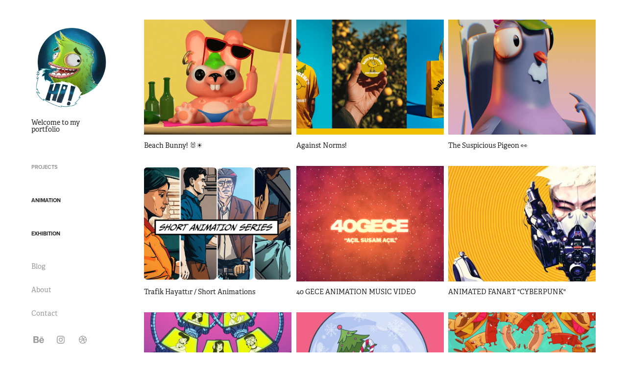

--- FILE ---
content_type: text/html; charset=utf-8
request_url: https://emrahtumer.myportfolio.com/projects
body_size: 26142
content:
<!DOCTYPE HTML>
<html lang="en-US">
<head>
  <meta charset="UTF-8" />
  <meta name="viewport" content="width=device-width, initial-scale=1" />
      <meta name="keywords"  content="character,design,art,vector,coloring,artist" />
      <meta name="description"  content="Character Designer, Animator, illustrator" />
      <meta name="twitter:card"  content="summary_large_image" />
      <meta name="twitter:site"  content="@AdobePortfolio" />
      <meta  property="og:title" content="Emrah Tumer" />
      <meta  property="og:description" content="Character Designer, Animator, illustrator" />
      <meta  property="og:image" content="https://cdn.myportfolio.com/3ba614cca0b5110704ce8d195c9a14e7/056f182b-37e8-44d1-b3e4-b8644161ec41_car_202x158.png?h=a83809d1ee0d724e459ac4c9435dc80b" />
      <link rel="icon" href="[data-uri]"  />
      <link rel="stylesheet" href="/dist/css/main.css" type="text/css" />
      <link rel="stylesheet" href="https://cdn.myportfolio.com/3ba614cca0b5110704ce8d195c9a14e7/2ac7bd1466b617bb88e8de1aa834bdd21762093731.css?h=983ebc0cdd187464d54ae609ce031007" type="text/css" />
    <link rel="canonical" href="https://emrahtumer.myportfolio.com/projects" />
      <title>Emrah Tumer</title>
    <script type="text/javascript" src="//use.typekit.net/ik/[base64].js?cb=35f77bfb8b50944859ea3d3804e7194e7a3173fb" async onload="
    try {
      window.Typekit.load();
    } catch (e) {
      console.warn('Typekit not loaded.');
    }
    "></script>
</head>
  <body class="transition-enabled">  <div class='page-background-video page-background-video-with-panel'>
  </div>
  <div class="js-responsive-nav">
    <div class="responsive-nav has-social">
      <div class="close-responsive-click-area js-close-responsive-nav">
        <div class="close-responsive-button"></div>
      </div>
          <nav data-hover-hint="nav">
              <ul class="group">
                  <li class="gallery-title"><a href="/projects" class="active" >Projects</a></li>
              </ul>
              <ul class="group">
                  <li class="gallery-title"><a href="/copy-of-projects"  >Animation</a></li>
              </ul>
              <ul class="group">
                  <li class="gallery-title"><a href="/exhibition"  >Exhibition</a></li>
              </ul>
      <div class="link-title">
        <a href="http://emrahtumer.tumblr.com/" target="_blank">Blog</a>
      </div>
      <div class="page-title">
        <a href="/about" >About</a>
      </div>
      <div class="page-title">
        <a href="/contact" >Contact</a>
      </div>
              <div class="social pf-nav-social" data-hover-hint="navSocialIcons">
                <ul>
                        <li>
                          <a href="https://www.behance.net/emrahtumer" target="_blank">
                            <svg id="Layer_1" data-name="Layer 1" xmlns="http://www.w3.org/2000/svg" viewBox="0 0 30 24" class="icon"><path id="path-1" d="M18.83,14.38a2.78,2.78,0,0,0,.65,1.9,2.31,2.31,0,0,0,1.7.59,2.31,2.31,0,0,0,1.38-.41,1.79,1.79,0,0,0,.71-0.87h2.31a4.48,4.48,0,0,1-1.71,2.53,5,5,0,0,1-2.78.76,5.53,5.53,0,0,1-2-.37,4.34,4.34,0,0,1-1.55-1,4.77,4.77,0,0,1-1-1.63,6.29,6.29,0,0,1,0-4.13,4.83,4.83,0,0,1,1-1.64A4.64,4.64,0,0,1,19.09,9a4.86,4.86,0,0,1,2-.4A4.5,4.5,0,0,1,23.21,9a4.36,4.36,0,0,1,1.5,1.3,5.39,5.39,0,0,1,.84,1.86,7,7,0,0,1,.18,2.18h-6.9Zm3.67-3.24A1.94,1.94,0,0,0,21,10.6a2.26,2.26,0,0,0-1,.22,2,2,0,0,0-.66.54,1.94,1.94,0,0,0-.35.69,3.47,3.47,0,0,0-.12.65h4.29A2.75,2.75,0,0,0,22.5,11.14ZM18.29,6h5.36V7.35H18.29V6ZM13.89,17.7a4.4,4.4,0,0,1-1.51.7,6.44,6.44,0,0,1-1.73.22H4.24V5.12h6.24a7.7,7.7,0,0,1,1.73.17,3.67,3.67,0,0,1,1.33.56,2.6,2.6,0,0,1,.86,1,3.74,3.74,0,0,1,.3,1.58,3,3,0,0,1-.46,1.7,3.33,3.33,0,0,1-1.35,1.12,3.19,3.19,0,0,1,1.82,1.26,3.79,3.79,0,0,1,.59,2.17,3.79,3.79,0,0,1-.39,1.77A3.24,3.24,0,0,1,13.89,17.7ZM11.72,8.19a1.25,1.25,0,0,0-.45-0.47,1.88,1.88,0,0,0-.64-0.24,5.5,5.5,0,0,0-.76-0.05H7.16v3.16h3a2,2,0,0,0,1.28-.38A1.43,1.43,0,0,0,11.89,9,1.73,1.73,0,0,0,11.72,8.19ZM11.84,13a2.39,2.39,0,0,0-1.52-.45H7.16v3.73h3.11a3.61,3.61,0,0,0,.82-0.09A2,2,0,0,0,11.77,16a1.39,1.39,0,0,0,.47-0.54,1.85,1.85,0,0,0,.17-0.88A1.77,1.77,0,0,0,11.84,13Z"/></svg>
                          </a>
                        </li>
                        <li>
                          <a href="https://www.instagram.com/emrahtumerart/" target="_blank">
                            <svg version="1.1" id="Layer_1" xmlns="http://www.w3.org/2000/svg" xmlns:xlink="http://www.w3.org/1999/xlink" viewBox="0 0 30 24" style="enable-background:new 0 0 30 24;" xml:space="preserve" class="icon">
                            <g>
                              <path d="M15,5.4c2.1,0,2.4,0,3.2,0c0.8,0,1.2,0.2,1.5,0.3c0.4,0.1,0.6,0.3,0.9,0.6c0.3,0.3,0.5,0.5,0.6,0.9
                                c0.1,0.3,0.2,0.7,0.3,1.5c0,0.8,0,1.1,0,3.2s0,2.4,0,3.2c0,0.8-0.2,1.2-0.3,1.5c-0.1,0.4-0.3,0.6-0.6,0.9c-0.3,0.3-0.5,0.5-0.9,0.6
                                c-0.3,0.1-0.7,0.2-1.5,0.3c-0.8,0-1.1,0-3.2,0s-2.4,0-3.2,0c-0.8,0-1.2-0.2-1.5-0.3c-0.4-0.1-0.6-0.3-0.9-0.6
                                c-0.3-0.3-0.5-0.5-0.6-0.9c-0.1-0.3-0.2-0.7-0.3-1.5c0-0.8,0-1.1,0-3.2s0-2.4,0-3.2c0-0.8,0.2-1.2,0.3-1.5c0.1-0.4,0.3-0.6,0.6-0.9
                                c0.3-0.3,0.5-0.5,0.9-0.6c0.3-0.1,0.7-0.2,1.5-0.3C12.6,5.4,12.9,5.4,15,5.4 M15,4c-2.2,0-2.4,0-3.3,0c-0.9,0-1.4,0.2-1.9,0.4
                                c-0.5,0.2-1,0.5-1.4,0.9C7.9,5.8,7.6,6.2,7.4,6.8C7.2,7.3,7.1,7.9,7,8.7C7,9.6,7,9.8,7,12s0,2.4,0,3.3c0,0.9,0.2,1.4,0.4,1.9
                                c0.2,0.5,0.5,1,0.9,1.4c0.4,0.4,0.9,0.7,1.4,0.9c0.5,0.2,1.1,0.3,1.9,0.4c0.9,0,1.1,0,3.3,0s2.4,0,3.3,0c0.9,0,1.4-0.2,1.9-0.4
                                c0.5-0.2,1-0.5,1.4-0.9c0.4-0.4,0.7-0.9,0.9-1.4c0.2-0.5,0.3-1.1,0.4-1.9c0-0.9,0-1.1,0-3.3s0-2.4,0-3.3c0-0.9-0.2-1.4-0.4-1.9
                                c-0.2-0.5-0.5-1-0.9-1.4c-0.4-0.4-0.9-0.7-1.4-0.9c-0.5-0.2-1.1-0.3-1.9-0.4C17.4,4,17.2,4,15,4L15,4L15,4z"/>
                              <path d="M15,7.9c-2.3,0-4.1,1.8-4.1,4.1s1.8,4.1,4.1,4.1s4.1-1.8,4.1-4.1S17.3,7.9,15,7.9L15,7.9z M15,14.7c-1.5,0-2.7-1.2-2.7-2.7
                                c0-1.5,1.2-2.7,2.7-2.7s2.7,1.2,2.7,2.7C17.7,13.5,16.5,14.7,15,14.7L15,14.7z"/>
                              <path d="M20.2,7.7c0,0.5-0.4,1-1,1s-1-0.4-1-1s0.4-1,1-1S20.2,7.2,20.2,7.7L20.2,7.7z"/>
                            </g>
                            </svg>
                          </a>
                        </li>
                        <li>
                          <a href="https://dribbble.com/emrahtumer" target="_blank">
                            <svg xmlns="http://www.w3.org/2000/svg" xmlns:xlink="http://www.w3.org/1999/xlink" version="1.1" id="Layer_1" x="0px" y="0px" viewBox="0 0 30 24" xml:space="preserve" class="icon"><path d="M15 20c-4.41 0-8-3.59-8-8s3.59-8 8-8c4.41 0 8 3.6 8 8S19.41 20 15 20L15 20z M21.75 13.1 c-0.23-0.07-2.12-0.64-4.26-0.29c0.89 2.5 1.3 4.5 1.3 4.87C20.35 16.6 21.4 15 21.8 13.1L21.75 13.1z M17.67 18.3 c-0.1-0.6-0.5-2.69-1.46-5.18c-0.02 0-0.03 0.01-0.05 0.01c-3.85 1.34-5.24 4.02-5.36 4.27c1.16 0.9 2.6 1.4 4.2 1.4 C15.95 18.8 16.9 18.6 17.7 18.3L17.67 18.3z M9.92 16.58c0.15-0.27 2.03-3.37 5.55-4.51c0.09-0.03 0.18-0.06 0.27-0.08 c-0.17-0.39-0.36-0.78-0.55-1.16c-3.41 1.02-6.72 0.98-7.02 0.97c0 0.1 0 0.1 0 0.21C8.17 13.8 8.8 15.4 9.9 16.58L9.92 16.6 z M8.31 10.61c0.31 0 3.1 0 6.32-0.83c-1.13-2.01-2.35-3.7-2.53-3.95C10.18 6.7 8.8 8.5 8.3 10.61L8.31 10.61z M13.4 5.4 c0.19 0.2 1.4 1.9 2.5 4c2.43-0.91 3.46-2.29 3.58-2.47C18.32 5.8 16.7 5.2 15 5.18C14.45 5.2 13.9 5.2 13.4 5.4 L13.4 5.37z M20.29 7.69c-0.14 0.19-1.29 1.66-3.82 2.69c0.16 0.3 0.3 0.7 0.5 0.99c0.05 0.1 0.1 0.2 0.1 0.3 c2.27-0.29 4.5 0.2 4.8 0.22C21.82 10.3 21.2 8.8 20.3 7.69L20.29 7.69z"/></svg>
                          </a>
                        </li>
                </ul>
              </div>
          </nav>
    </div>
  </div>
  <div class="site-wrap cfix js-site-wrap">
    <div class="site-container">
      <div class="site-content e2e-site-content">
        <div class="sidebar-content">
          <header class="site-header">
              <div class="logo-wrap" data-hover-hint="logo">
                    <div class="logo e2e-site-logo-text logo-image  ">
    <a href="/projects" class="image-normal image-link">
      <img src="https://cdn.myportfolio.com/3ba614cca0b5110704ce8d195c9a14e7/a0026a8e-e7e1-49b7-836e-6cbd644dfa23_rwc_0x0x985x1101x4096.png?h=64335c1e556e1bdc7d1881f2813f34ec" alt="Emrah Tümer portfolio page">
    </a>
</div>
<div class="logo-secondary logo-secondary-text ">
    <span class="preserve-whitespace">Welcome to my portfolio</span>
</div>

              </div>
  <div class="hamburger-click-area js-hamburger">
    <div class="hamburger">
      <i></i>
      <i></i>
      <i></i>
    </div>
  </div>
          </header>
              <nav data-hover-hint="nav">
              <ul class="group">
                  <li class="gallery-title"><a href="/projects" class="active" >Projects</a></li>
              </ul>
              <ul class="group">
                  <li class="gallery-title"><a href="/copy-of-projects"  >Animation</a></li>
              </ul>
              <ul class="group">
                  <li class="gallery-title"><a href="/exhibition"  >Exhibition</a></li>
              </ul>
      <div class="link-title">
        <a href="http://emrahtumer.tumblr.com/" target="_blank">Blog</a>
      </div>
      <div class="page-title">
        <a href="/about" >About</a>
      </div>
      <div class="page-title">
        <a href="/contact" >Contact</a>
      </div>
                  <div class="social pf-nav-social" data-hover-hint="navSocialIcons">
                    <ul>
                            <li>
                              <a href="https://www.behance.net/emrahtumer" target="_blank">
                                <svg id="Layer_1" data-name="Layer 1" xmlns="http://www.w3.org/2000/svg" viewBox="0 0 30 24" class="icon"><path id="path-1" d="M18.83,14.38a2.78,2.78,0,0,0,.65,1.9,2.31,2.31,0,0,0,1.7.59,2.31,2.31,0,0,0,1.38-.41,1.79,1.79,0,0,0,.71-0.87h2.31a4.48,4.48,0,0,1-1.71,2.53,5,5,0,0,1-2.78.76,5.53,5.53,0,0,1-2-.37,4.34,4.34,0,0,1-1.55-1,4.77,4.77,0,0,1-1-1.63,6.29,6.29,0,0,1,0-4.13,4.83,4.83,0,0,1,1-1.64A4.64,4.64,0,0,1,19.09,9a4.86,4.86,0,0,1,2-.4A4.5,4.5,0,0,1,23.21,9a4.36,4.36,0,0,1,1.5,1.3,5.39,5.39,0,0,1,.84,1.86,7,7,0,0,1,.18,2.18h-6.9Zm3.67-3.24A1.94,1.94,0,0,0,21,10.6a2.26,2.26,0,0,0-1,.22,2,2,0,0,0-.66.54,1.94,1.94,0,0,0-.35.69,3.47,3.47,0,0,0-.12.65h4.29A2.75,2.75,0,0,0,22.5,11.14ZM18.29,6h5.36V7.35H18.29V6ZM13.89,17.7a4.4,4.4,0,0,1-1.51.7,6.44,6.44,0,0,1-1.73.22H4.24V5.12h6.24a7.7,7.7,0,0,1,1.73.17,3.67,3.67,0,0,1,1.33.56,2.6,2.6,0,0,1,.86,1,3.74,3.74,0,0,1,.3,1.58,3,3,0,0,1-.46,1.7,3.33,3.33,0,0,1-1.35,1.12,3.19,3.19,0,0,1,1.82,1.26,3.79,3.79,0,0,1,.59,2.17,3.79,3.79,0,0,1-.39,1.77A3.24,3.24,0,0,1,13.89,17.7ZM11.72,8.19a1.25,1.25,0,0,0-.45-0.47,1.88,1.88,0,0,0-.64-0.24,5.5,5.5,0,0,0-.76-0.05H7.16v3.16h3a2,2,0,0,0,1.28-.38A1.43,1.43,0,0,0,11.89,9,1.73,1.73,0,0,0,11.72,8.19ZM11.84,13a2.39,2.39,0,0,0-1.52-.45H7.16v3.73h3.11a3.61,3.61,0,0,0,.82-0.09A2,2,0,0,0,11.77,16a1.39,1.39,0,0,0,.47-0.54,1.85,1.85,0,0,0,.17-0.88A1.77,1.77,0,0,0,11.84,13Z"/></svg>
                              </a>
                            </li>
                            <li>
                              <a href="https://www.instagram.com/emrahtumerart/" target="_blank">
                                <svg version="1.1" id="Layer_1" xmlns="http://www.w3.org/2000/svg" xmlns:xlink="http://www.w3.org/1999/xlink" viewBox="0 0 30 24" style="enable-background:new 0 0 30 24;" xml:space="preserve" class="icon">
                                <g>
                                  <path d="M15,5.4c2.1,0,2.4,0,3.2,0c0.8,0,1.2,0.2,1.5,0.3c0.4,0.1,0.6,0.3,0.9,0.6c0.3,0.3,0.5,0.5,0.6,0.9
                                    c0.1,0.3,0.2,0.7,0.3,1.5c0,0.8,0,1.1,0,3.2s0,2.4,0,3.2c0,0.8-0.2,1.2-0.3,1.5c-0.1,0.4-0.3,0.6-0.6,0.9c-0.3,0.3-0.5,0.5-0.9,0.6
                                    c-0.3,0.1-0.7,0.2-1.5,0.3c-0.8,0-1.1,0-3.2,0s-2.4,0-3.2,0c-0.8,0-1.2-0.2-1.5-0.3c-0.4-0.1-0.6-0.3-0.9-0.6
                                    c-0.3-0.3-0.5-0.5-0.6-0.9c-0.1-0.3-0.2-0.7-0.3-1.5c0-0.8,0-1.1,0-3.2s0-2.4,0-3.2c0-0.8,0.2-1.2,0.3-1.5c0.1-0.4,0.3-0.6,0.6-0.9
                                    c0.3-0.3,0.5-0.5,0.9-0.6c0.3-0.1,0.7-0.2,1.5-0.3C12.6,5.4,12.9,5.4,15,5.4 M15,4c-2.2,0-2.4,0-3.3,0c-0.9,0-1.4,0.2-1.9,0.4
                                    c-0.5,0.2-1,0.5-1.4,0.9C7.9,5.8,7.6,6.2,7.4,6.8C7.2,7.3,7.1,7.9,7,8.7C7,9.6,7,9.8,7,12s0,2.4,0,3.3c0,0.9,0.2,1.4,0.4,1.9
                                    c0.2,0.5,0.5,1,0.9,1.4c0.4,0.4,0.9,0.7,1.4,0.9c0.5,0.2,1.1,0.3,1.9,0.4c0.9,0,1.1,0,3.3,0s2.4,0,3.3,0c0.9,0,1.4-0.2,1.9-0.4
                                    c0.5-0.2,1-0.5,1.4-0.9c0.4-0.4,0.7-0.9,0.9-1.4c0.2-0.5,0.3-1.1,0.4-1.9c0-0.9,0-1.1,0-3.3s0-2.4,0-3.3c0-0.9-0.2-1.4-0.4-1.9
                                    c-0.2-0.5-0.5-1-0.9-1.4c-0.4-0.4-0.9-0.7-1.4-0.9c-0.5-0.2-1.1-0.3-1.9-0.4C17.4,4,17.2,4,15,4L15,4L15,4z"/>
                                  <path d="M15,7.9c-2.3,0-4.1,1.8-4.1,4.1s1.8,4.1,4.1,4.1s4.1-1.8,4.1-4.1S17.3,7.9,15,7.9L15,7.9z M15,14.7c-1.5,0-2.7-1.2-2.7-2.7
                                    c0-1.5,1.2-2.7,2.7-2.7s2.7,1.2,2.7,2.7C17.7,13.5,16.5,14.7,15,14.7L15,14.7z"/>
                                  <path d="M20.2,7.7c0,0.5-0.4,1-1,1s-1-0.4-1-1s0.4-1,1-1S20.2,7.2,20.2,7.7L20.2,7.7z"/>
                                </g>
                                </svg>
                              </a>
                            </li>
                            <li>
                              <a href="https://dribbble.com/emrahtumer" target="_blank">
                                <svg xmlns="http://www.w3.org/2000/svg" xmlns:xlink="http://www.w3.org/1999/xlink" version="1.1" id="Layer_1" x="0px" y="0px" viewBox="0 0 30 24" xml:space="preserve" class="icon"><path d="M15 20c-4.41 0-8-3.59-8-8s3.59-8 8-8c4.41 0 8 3.6 8 8S19.41 20 15 20L15 20z M21.75 13.1 c-0.23-0.07-2.12-0.64-4.26-0.29c0.89 2.5 1.3 4.5 1.3 4.87C20.35 16.6 21.4 15 21.8 13.1L21.75 13.1z M17.67 18.3 c-0.1-0.6-0.5-2.69-1.46-5.18c-0.02 0-0.03 0.01-0.05 0.01c-3.85 1.34-5.24 4.02-5.36 4.27c1.16 0.9 2.6 1.4 4.2 1.4 C15.95 18.8 16.9 18.6 17.7 18.3L17.67 18.3z M9.92 16.58c0.15-0.27 2.03-3.37 5.55-4.51c0.09-0.03 0.18-0.06 0.27-0.08 c-0.17-0.39-0.36-0.78-0.55-1.16c-3.41 1.02-6.72 0.98-7.02 0.97c0 0.1 0 0.1 0 0.21C8.17 13.8 8.8 15.4 9.9 16.58L9.92 16.6 z M8.31 10.61c0.31 0 3.1 0 6.32-0.83c-1.13-2.01-2.35-3.7-2.53-3.95C10.18 6.7 8.8 8.5 8.3 10.61L8.31 10.61z M13.4 5.4 c0.19 0.2 1.4 1.9 2.5 4c2.43-0.91 3.46-2.29 3.58-2.47C18.32 5.8 16.7 5.2 15 5.18C14.45 5.2 13.9 5.2 13.4 5.4 L13.4 5.37z M20.29 7.69c-0.14 0.19-1.29 1.66-3.82 2.69c0.16 0.3 0.3 0.7 0.5 0.99c0.05 0.1 0.1 0.2 0.1 0.3 c2.27-0.29 4.5 0.2 4.8 0.22C21.82 10.3 21.2 8.8 20.3 7.69L20.29 7.69z"/></svg>
                              </a>
                            </li>
                    </ul>
                  </div>
              </nav>
        </div>
        <main>
          <section class="project-covers" data-context="page.gallery.covers">
          <a class="project-cover js-project-cover-touch hold-space" href="/beach-bunny" data-context="pages" data-identity="id:p69076a44e7e65a3a796e23de5b639bc8ab0a3b450a4653ba20db6" data-hover-hint-id="p69076a44e7e65a3a796e23de5b639bc8ab0a3b450a4653ba20db6" data-hover-hint="galleryPageCover">
              <div class="cover-image-wrap">
                <div class="cover-image">
                    <div class="cover cover-normal">

            <img
              class="cover__img js-lazy"
              src="https://cdn.myportfolio.com/3ba614cca0b5110704ce8d195c9a14e7/056f182b-37e8-44d1-b3e4-b8644161ec41_carw_202x158x32.png?h=6067b3f484ab0a97c67b8957658bf68a"
              data-src="https://cdn.myportfolio.com/3ba614cca0b5110704ce8d195c9a14e7/056f182b-37e8-44d1-b3e4-b8644161ec41_car_202x158.png?h=a83809d1ee0d724e459ac4c9435dc80b"
              data-srcset="https://cdn.myportfolio.com/3ba614cca0b5110704ce8d195c9a14e7/056f182b-37e8-44d1-b3e4-b8644161ec41_carw_202x158x640.png?h=e05b884112a632426c56532cb06620a3 640w, https://cdn.myportfolio.com/3ba614cca0b5110704ce8d195c9a14e7/056f182b-37e8-44d1-b3e4-b8644161ec41_carw_202x158x1280.png?h=756e91260a8fc0f6432f67af051c83a6 1280w, https://cdn.myportfolio.com/3ba614cca0b5110704ce8d195c9a14e7/056f182b-37e8-44d1-b3e4-b8644161ec41_carw_202x158x1366.png?h=eb2405257753f9d316df78cebac0ee54 1366w, https://cdn.myportfolio.com/3ba614cca0b5110704ce8d195c9a14e7/056f182b-37e8-44d1-b3e4-b8644161ec41_carw_202x158x1920.png?h=1507eae11784e954c3011fd42110c474 1920w, https://cdn.myportfolio.com/3ba614cca0b5110704ce8d195c9a14e7/056f182b-37e8-44d1-b3e4-b8644161ec41_carw_202x158x2560.png?h=d2638c9db155153c8c15ef7b5c2c1182 2560w, https://cdn.myportfolio.com/3ba614cca0b5110704ce8d195c9a14e7/056f182b-37e8-44d1-b3e4-b8644161ec41_carw_202x158x5120.png?h=02aee3b0cdd54f756274534969632c6e 5120w"
              data-sizes="(max-width: 540px) 100vw, (max-width: 768px) 50vw, calc(1400px / 3)"
            >
                              </div>
                </div>
              </div>
            <div class="details-wrap">
              <div class="details">
                <div class="details-inner">
                    <div class="title preserve-whitespace">Beach Bunny! 🐰☀️</div>
                </div>
              </div>
            </div>
          </a>
          <a class="project-cover js-project-cover-touch hold-space" href="/against-norms" data-context="pages" data-identity="id:p69076a461296e1b9bcac60fecdd0f05fdc39477eec4d3aaa55334" data-hover-hint-id="p69076a461296e1b9bcac60fecdd0f05fdc39477eec4d3aaa55334" data-hover-hint="galleryPageCover">
              <div class="cover-image-wrap">
                <div class="cover-image">
                    <div class="cover cover-normal">

            <img
              class="cover__img js-lazy"
              src="https://cdn.myportfolio.com/3ba614cca0b5110704ce8d195c9a14e7/dc91d701-fc9b-4d0b-92eb-04b665650acc_carw_202x158x32.png?h=4b7197e68dbb82e3a456d5b0654c7310"
              data-src="https://cdn.myportfolio.com/3ba614cca0b5110704ce8d195c9a14e7/dc91d701-fc9b-4d0b-92eb-04b665650acc_car_202x158.png?h=0d866a4413e2456502a5f118441827b8"
              data-srcset="https://cdn.myportfolio.com/3ba614cca0b5110704ce8d195c9a14e7/dc91d701-fc9b-4d0b-92eb-04b665650acc_carw_202x158x640.png?h=2c0d86e6e44b47b478532eca49da2500 640w, https://cdn.myportfolio.com/3ba614cca0b5110704ce8d195c9a14e7/dc91d701-fc9b-4d0b-92eb-04b665650acc_carw_202x158x1280.png?h=a2df37da78a2dee9402fe4237fc2c624 1280w, https://cdn.myportfolio.com/3ba614cca0b5110704ce8d195c9a14e7/dc91d701-fc9b-4d0b-92eb-04b665650acc_carw_202x158x1366.png?h=06300b8348d98b7c950fba2ad7331614 1366w, https://cdn.myportfolio.com/3ba614cca0b5110704ce8d195c9a14e7/dc91d701-fc9b-4d0b-92eb-04b665650acc_carw_202x158x1920.png?h=566e2a0000ce51230d3504e092920200 1920w, https://cdn.myportfolio.com/3ba614cca0b5110704ce8d195c9a14e7/dc91d701-fc9b-4d0b-92eb-04b665650acc_carw_202x158x2560.png?h=4706703d615f45cdc8da2067efccb78b 2560w, https://cdn.myportfolio.com/3ba614cca0b5110704ce8d195c9a14e7/dc91d701-fc9b-4d0b-92eb-04b665650acc_carw_202x158x5120.png?h=3dde8a41404c6f3a992c1b83300bd20e 5120w"
              data-sizes="(max-width: 540px) 100vw, (max-width: 768px) 50vw, calc(1400px / 3)"
            >
                              </div>
                </div>
              </div>
            <div class="details-wrap">
              <div class="details">
                <div class="details-inner">
                    <div class="title preserve-whitespace">Against Norms!</div>
                </div>
              </div>
            </div>
          </a>
          <a class="project-cover js-project-cover-touch hold-space" href="/the-suspicious-pigeon" data-context="pages" data-identity="id:p69076a472a07f1bcd9591859be45bbc30fefdb09c2a4e9e29cfff" data-hover-hint-id="p69076a472a07f1bcd9591859be45bbc30fefdb09c2a4e9e29cfff" data-hover-hint="galleryPageCover">
              <div class="cover-image-wrap">
                <div class="cover-image">
                    <div class="cover cover-normal">

            <img
              class="cover__img js-lazy"
              src="https://cdn.myportfolio.com/3ba614cca0b5110704ce8d195c9a14e7/595ac4f5-0c4a-4d56-8259-052addbeb15c_carw_202x158x32.png?h=8bd5e95d8d10440b816ff7c7458d70ba"
              data-src="https://cdn.myportfolio.com/3ba614cca0b5110704ce8d195c9a14e7/595ac4f5-0c4a-4d56-8259-052addbeb15c_car_202x158.png?h=e94d2fc179daad27f26b0da4124b02c0"
              data-srcset="https://cdn.myportfolio.com/3ba614cca0b5110704ce8d195c9a14e7/595ac4f5-0c4a-4d56-8259-052addbeb15c_carw_202x158x640.png?h=37419c716a2633a793c3e190edfc5390 640w, https://cdn.myportfolio.com/3ba614cca0b5110704ce8d195c9a14e7/595ac4f5-0c4a-4d56-8259-052addbeb15c_carw_202x158x1280.png?h=7a242ef6976de969fc12a3f25a3f6e27 1280w, https://cdn.myportfolio.com/3ba614cca0b5110704ce8d195c9a14e7/595ac4f5-0c4a-4d56-8259-052addbeb15c_carw_202x158x1366.png?h=479d93f26db260a175a8802b989a108a 1366w, https://cdn.myportfolio.com/3ba614cca0b5110704ce8d195c9a14e7/595ac4f5-0c4a-4d56-8259-052addbeb15c_carw_202x158x1920.png?h=531a03811986b2e80cbdb54b63c364e8 1920w, https://cdn.myportfolio.com/3ba614cca0b5110704ce8d195c9a14e7/595ac4f5-0c4a-4d56-8259-052addbeb15c_carw_202x158x2560.png?h=27f69b6313b7186fc27b78a0c36ee1ca 2560w, https://cdn.myportfolio.com/3ba614cca0b5110704ce8d195c9a14e7/595ac4f5-0c4a-4d56-8259-052addbeb15c_carw_202x158x5120.png?h=dfca9c6f27f65250efd1ee022494b95a 5120w"
              data-sizes="(max-width: 540px) 100vw, (max-width: 768px) 50vw, calc(1400px / 3)"
            >
                              </div>
                </div>
              </div>
            <div class="details-wrap">
              <div class="details">
                <div class="details-inner">
                    <div class="title preserve-whitespace">The Suspicious Pigeon 👀</div>
                </div>
              </div>
            </div>
          </a>
          <a class="project-cover js-project-cover-touch hold-space" href="/trafik-hayattir-short-animations" data-context="pages" data-identity="id:p618d0c6557807ceaaeea8596f616c73c1bb1af131fe5795688d51" data-hover-hint-id="p618d0c6557807ceaaeea8596f616c73c1bb1af131fe5795688d51" data-hover-hint="galleryPageCover">
              <div class="cover-image-wrap">
                <div class="cover-image">
                    <div class="cover cover-normal">

            <img
              class="cover__img js-lazy"
              src="https://cdn.myportfolio.com/3ba614cca0b5110704ce8d195c9a14e7/e950b1e5-09d4-4934-99f1-e58fc2ad63d2_carw_202x158x32.jpg?h=3d2890379fc309494814affd5a79cd76"
              data-src="https://cdn.myportfolio.com/3ba614cca0b5110704ce8d195c9a14e7/e950b1e5-09d4-4934-99f1-e58fc2ad63d2_car_202x158.jpg?h=cb6df7203ef402a1bd8e3a3e2bc9a3fa"
              data-srcset="https://cdn.myportfolio.com/3ba614cca0b5110704ce8d195c9a14e7/e950b1e5-09d4-4934-99f1-e58fc2ad63d2_carw_202x158x640.jpg?h=baf696eccd17b44789937a62993dbf1f 640w, https://cdn.myportfolio.com/3ba614cca0b5110704ce8d195c9a14e7/e950b1e5-09d4-4934-99f1-e58fc2ad63d2_carw_202x158x1280.jpg?h=f4ae8466ebe2cd7c1e7e765f1b29ad11 1280w, https://cdn.myportfolio.com/3ba614cca0b5110704ce8d195c9a14e7/e950b1e5-09d4-4934-99f1-e58fc2ad63d2_carw_202x158x1366.jpg?h=08fbb347a3e31ed0e56dc5e6b75f4e89 1366w, https://cdn.myportfolio.com/3ba614cca0b5110704ce8d195c9a14e7/e950b1e5-09d4-4934-99f1-e58fc2ad63d2_carw_202x158x1920.jpg?h=77690fe2524f17a8e53d9f0bd76f11fc 1920w, https://cdn.myportfolio.com/3ba614cca0b5110704ce8d195c9a14e7/e950b1e5-09d4-4934-99f1-e58fc2ad63d2_carw_202x158x2560.jpg?h=d956a832acce329ad6cc9eceaa548363 2560w, https://cdn.myportfolio.com/3ba614cca0b5110704ce8d195c9a14e7/e950b1e5-09d4-4934-99f1-e58fc2ad63d2_carw_202x158x5120.jpg?h=88e48191800bd5f01de039dc61424c16 5120w"
              data-sizes="(max-width: 540px) 100vw, (max-width: 768px) 50vw, calc(1400px / 3)"
            >
                              </div>
                </div>
              </div>
            <div class="details-wrap">
              <div class="details">
                <div class="details-inner">
                    <div class="title preserve-whitespace">Trafik Hayattır / Short Animations</div>
                </div>
              </div>
            </div>
          </a>
          <a class="project-cover js-project-cover-touch hold-space" href="/40-gece-animation-music-video" data-context="pages" data-identity="id:p60ebeefba5683e3760530905ddc468022a20db15d80eb967d8fd5" data-hover-hint-id="p60ebeefba5683e3760530905ddc468022a20db15d80eb967d8fd5" data-hover-hint="galleryPageCover">
              <div class="cover-image-wrap">
                <div class="cover-image">
                    <div class="cover cover-normal">

            <img
              class="cover__img js-lazy"
              src="https://cdn.myportfolio.com/3ba614cca0b5110704ce8d195c9a14e7/5d0d3c7c-10d9-47d8-ba9c-309bf923db44_carw_202x158x32.png?h=a261e2dcc0b649b24299030e0512c29c"
              data-src="https://cdn.myportfolio.com/3ba614cca0b5110704ce8d195c9a14e7/5d0d3c7c-10d9-47d8-ba9c-309bf923db44_car_202x158.png?h=7c61ab537fd9c53cbd7bb0082e7fc980"
              data-srcset="https://cdn.myportfolio.com/3ba614cca0b5110704ce8d195c9a14e7/5d0d3c7c-10d9-47d8-ba9c-309bf923db44_carw_202x158x640.png?h=77cbd2704242051a077b2b4a8a5f4770 640w, https://cdn.myportfolio.com/3ba614cca0b5110704ce8d195c9a14e7/5d0d3c7c-10d9-47d8-ba9c-309bf923db44_carw_202x158x1280.png?h=9bf6653c1ad1faf68e44b55cfdf4c74a 1280w, https://cdn.myportfolio.com/3ba614cca0b5110704ce8d195c9a14e7/5d0d3c7c-10d9-47d8-ba9c-309bf923db44_carw_202x158x1366.png?h=8a7cfccdbbf50056498cc3b80c30a2b6 1366w, https://cdn.myportfolio.com/3ba614cca0b5110704ce8d195c9a14e7/5d0d3c7c-10d9-47d8-ba9c-309bf923db44_carw_202x158x1920.png?h=5dde5d37a4805cfa1a04db05f7b6a6ed 1920w, https://cdn.myportfolio.com/3ba614cca0b5110704ce8d195c9a14e7/5d0d3c7c-10d9-47d8-ba9c-309bf923db44_carw_202x158x2560.png?h=0edaf31f8bc2ebb8093b090d6e1802f7 2560w, https://cdn.myportfolio.com/3ba614cca0b5110704ce8d195c9a14e7/5d0d3c7c-10d9-47d8-ba9c-309bf923db44_carw_202x158x5120.png?h=0021383a1ff7f6c515b4691cf66543f8 5120w"
              data-sizes="(max-width: 540px) 100vw, (max-width: 768px) 50vw, calc(1400px / 3)"
            >
                              </div>
                </div>
              </div>
            <div class="details-wrap">
              <div class="details">
                <div class="details-inner">
                    <div class="title preserve-whitespace">40 GECE ANIMATION MUSIC VIDEO</div>
                </div>
              </div>
            </div>
          </a>
          <a class="project-cover js-project-cover-touch hold-space" href="/animated-fanart-cyberpunk" data-context="pages" data-identity="id:p6008331590a0aa92eebe067a9c6faefa9d18201af8a59c71803ca" data-hover-hint-id="p6008331590a0aa92eebe067a9c6faefa9d18201af8a59c71803ca" data-hover-hint="galleryPageCover">
              <div class="cover-image-wrap">
                <div class="cover-image">
                    <div class="cover cover-normal">

            <img
              class="cover__img js-lazy"
              src="https://cdn.myportfolio.com/3ba614cca0b5110704ce8d195c9a14e7/f67e8044-d823-4544-9af6-7d51e21c05d8_carw_202x158x32.jpg?h=d4381ff07a92cb1b0caae4b436de73f7"
              data-src="https://cdn.myportfolio.com/3ba614cca0b5110704ce8d195c9a14e7/f67e8044-d823-4544-9af6-7d51e21c05d8_car_202x158.jpg?h=ff7a9529e0d3e668faef170b4aa40190"
              data-srcset="https://cdn.myportfolio.com/3ba614cca0b5110704ce8d195c9a14e7/f67e8044-d823-4544-9af6-7d51e21c05d8_carw_202x158x640.jpg?h=f1bcf61faef7545a6a8ba69e9f549328 640w, https://cdn.myportfolio.com/3ba614cca0b5110704ce8d195c9a14e7/f67e8044-d823-4544-9af6-7d51e21c05d8_carw_202x158x1280.jpg?h=2de8f4f745a588230ccf48f658e41df5 1280w, https://cdn.myportfolio.com/3ba614cca0b5110704ce8d195c9a14e7/f67e8044-d823-4544-9af6-7d51e21c05d8_carw_202x158x1366.jpg?h=8ba7edeee8b949648861fc79edac3bed 1366w, https://cdn.myportfolio.com/3ba614cca0b5110704ce8d195c9a14e7/f67e8044-d823-4544-9af6-7d51e21c05d8_carw_202x158x1920.jpg?h=d0d543e9ead3fa4c87d9dc9b2484ad5f 1920w, https://cdn.myportfolio.com/3ba614cca0b5110704ce8d195c9a14e7/f67e8044-d823-4544-9af6-7d51e21c05d8_carw_202x158x2560.jpg?h=ce7ee96b42de2571ab21a780b56ae4ac 2560w, https://cdn.myportfolio.com/3ba614cca0b5110704ce8d195c9a14e7/f67e8044-d823-4544-9af6-7d51e21c05d8_carw_202x158x5120.jpg?h=2038947c6ee5acc84aca88eab69a6268 5120w"
              data-sizes="(max-width: 540px) 100vw, (max-width: 768px) 50vw, calc(1400px / 3)"
            >
                              </div>
                </div>
              </div>
            <div class="details-wrap">
              <div class="details">
                <div class="details-inner">
                    <div class="title preserve-whitespace">ANIMATED FANART &quot;CYBERPUNK&quot;</div>
                </div>
              </div>
            </div>
          </a>
          <a class="project-cover js-project-cover-touch hold-space" href="/global-game-jam" data-context="pages" data-identity="id:p6008331522c2fcb3ae6fb6a3ffda7e9465efb4eb6a04aa93c20b4" data-hover-hint-id="p6008331522c2fcb3ae6fb6a3ffda7e9465efb4eb6a04aa93c20b4" data-hover-hint="galleryPageCover">
              <div class="cover-image-wrap">
                <div class="cover-image">
                    <div class="cover cover-normal">

            <img
              class="cover__img js-lazy"
              src="https://cdn.myportfolio.com/3ba614cca0b5110704ce8d195c9a14e7/05bb54e3-1119-4c22-bfc7-370e74705f59_carw_202x158x32.png?h=4dd61e69b6db131a1683b0c11e4251d1"
              data-src="https://cdn.myportfolio.com/3ba614cca0b5110704ce8d195c9a14e7/05bb54e3-1119-4c22-bfc7-370e74705f59_car_202x158.png?h=8a5157491acc59212e69384e58604cef"
              data-srcset="https://cdn.myportfolio.com/3ba614cca0b5110704ce8d195c9a14e7/05bb54e3-1119-4c22-bfc7-370e74705f59_carw_202x158x640.png?h=98fd0ca5e3b41b86b92a30828cf0de62 640w, https://cdn.myportfolio.com/3ba614cca0b5110704ce8d195c9a14e7/05bb54e3-1119-4c22-bfc7-370e74705f59_carw_202x158x1280.png?h=f301b79e29275730405962bd3b965ff8 1280w, https://cdn.myportfolio.com/3ba614cca0b5110704ce8d195c9a14e7/05bb54e3-1119-4c22-bfc7-370e74705f59_carw_202x158x1366.png?h=674c1b0b06e067d68ac0bc58fb017e0b 1366w, https://cdn.myportfolio.com/3ba614cca0b5110704ce8d195c9a14e7/05bb54e3-1119-4c22-bfc7-370e74705f59_carw_202x158x1920.png?h=17abbf135a440580a83254a817d4c485 1920w, https://cdn.myportfolio.com/3ba614cca0b5110704ce8d195c9a14e7/05bb54e3-1119-4c22-bfc7-370e74705f59_carw_202x158x2560.png?h=48e07d2f7b7ed9115c1f5488e62ddf77 2560w, https://cdn.myportfolio.com/3ba614cca0b5110704ce8d195c9a14e7/05bb54e3-1119-4c22-bfc7-370e74705f59_carw_202x158x5120.png?h=28e842a599e2a82f2fd798cbdebfd3b7 5120w"
              data-sizes="(max-width: 540px) 100vw, (max-width: 768px) 50vw, calc(1400px / 3)"
            >
                              </div>
                </div>
              </div>
            <div class="details-wrap">
              <div class="details">
                <div class="details-inner">
                    <div class="title preserve-whitespace">GLOBAL GAME JAM</div>
                </div>
              </div>
            </div>
          </a>
          <a class="project-cover js-project-cover-touch hold-space" href="/snow-globe" data-context="pages" data-identity="id:p60083314ab027f8b5a7b772f41ad54759d4ee2c15b27fd44bc0e0" data-hover-hint-id="p60083314ab027f8b5a7b772f41ad54759d4ee2c15b27fd44bc0e0" data-hover-hint="galleryPageCover">
              <div class="cover-image-wrap">
                <div class="cover-image">
                    <div class="cover cover-normal">

            <img
              class="cover__img js-lazy"
              src="https://cdn.myportfolio.com/3ba614cca0b5110704ce8d195c9a14e7/4e5fc333-4c8c-45d0-9e7b-f4e9ce7ac5f3_carw_202x158x32.jpg?h=9bc009c791fca8a1d6e6199d28a425d0"
              data-src="https://cdn.myportfolio.com/3ba614cca0b5110704ce8d195c9a14e7/4e5fc333-4c8c-45d0-9e7b-f4e9ce7ac5f3_car_202x158.jpg?h=da75658e6e468c363e41983467a830ba"
              data-srcset="https://cdn.myportfolio.com/3ba614cca0b5110704ce8d195c9a14e7/4e5fc333-4c8c-45d0-9e7b-f4e9ce7ac5f3_carw_202x158x640.jpg?h=7e12bca9cc8d99e7b37976a10a3b0bec 640w, https://cdn.myportfolio.com/3ba614cca0b5110704ce8d195c9a14e7/4e5fc333-4c8c-45d0-9e7b-f4e9ce7ac5f3_carw_202x158x1280.jpg?h=18f5e61d4ee075e17bea743f0804b09b 1280w, https://cdn.myportfolio.com/3ba614cca0b5110704ce8d195c9a14e7/4e5fc333-4c8c-45d0-9e7b-f4e9ce7ac5f3_carw_202x158x1366.jpg?h=e24b68f9b8b073f2cf1aec29c4ab25e0 1366w, https://cdn.myportfolio.com/3ba614cca0b5110704ce8d195c9a14e7/4e5fc333-4c8c-45d0-9e7b-f4e9ce7ac5f3_carw_202x158x1920.jpg?h=e39eebad44d726070077ff32020f30fc 1920w, https://cdn.myportfolio.com/3ba614cca0b5110704ce8d195c9a14e7/4e5fc333-4c8c-45d0-9e7b-f4e9ce7ac5f3_carw_202x158x2560.jpg?h=37d72663d50b3afd3941185b036649e4 2560w, https://cdn.myportfolio.com/3ba614cca0b5110704ce8d195c9a14e7/4e5fc333-4c8c-45d0-9e7b-f4e9ce7ac5f3_carw_202x158x5120.jpg?h=b9492b25dd83fe735a987349d054d6db 5120w"
              data-sizes="(max-width: 540px) 100vw, (max-width: 768px) 50vw, calc(1400px / 3)"
            >
                              </div>
                </div>
              </div>
            <div class="details-wrap">
              <div class="details">
                <div class="details-inner">
                    <div class="title preserve-whitespace">Snow globe</div>
                </div>
              </div>
            </div>
          </a>
          <a class="project-cover js-project-cover-touch hold-space" href="/symetry-challange" data-context="pages" data-identity="id:p600833143b74e207c263876e5bfa4768113a43d0810203f2cdf0e" data-hover-hint-id="p600833143b74e207c263876e5bfa4768113a43d0810203f2cdf0e" data-hover-hint="galleryPageCover">
              <div class="cover-image-wrap">
                <div class="cover-image">
                    <div class="cover cover-normal">

            <img
              class="cover__img js-lazy"
              src="https://cdn.myportfolio.com/3ba614cca0b5110704ce8d195c9a14e7/0b87e1cb-f507-4a43-9936-f0e48b1a71d7_carw_202x158x32.jpg?h=5d07323f47da13f017771b6eb460dfc7"
              data-src="https://cdn.myportfolio.com/3ba614cca0b5110704ce8d195c9a14e7/0b87e1cb-f507-4a43-9936-f0e48b1a71d7_car_202x158.jpg?h=209c7488b32948898a051e0a4274a9e3"
              data-srcset="https://cdn.myportfolio.com/3ba614cca0b5110704ce8d195c9a14e7/0b87e1cb-f507-4a43-9936-f0e48b1a71d7_carw_202x158x640.jpg?h=7c5206cd2fe5d81d08d125a4741fb53e 640w, https://cdn.myportfolio.com/3ba614cca0b5110704ce8d195c9a14e7/0b87e1cb-f507-4a43-9936-f0e48b1a71d7_carw_202x158x1280.jpg?h=936dbbb59dabc10826caa8b0b4d1c45e 1280w, https://cdn.myportfolio.com/3ba614cca0b5110704ce8d195c9a14e7/0b87e1cb-f507-4a43-9936-f0e48b1a71d7_carw_202x158x1366.jpg?h=6ab870794915415935c1facc37648984 1366w, https://cdn.myportfolio.com/3ba614cca0b5110704ce8d195c9a14e7/0b87e1cb-f507-4a43-9936-f0e48b1a71d7_carw_202x158x1920.jpg?h=981445dfeddb8ff2b15241d927048c95 1920w, https://cdn.myportfolio.com/3ba614cca0b5110704ce8d195c9a14e7/0b87e1cb-f507-4a43-9936-f0e48b1a71d7_carw_202x158x2560.jpg?h=5a62816a08dd69eb5f6294619c1ccc99 2560w, https://cdn.myportfolio.com/3ba614cca0b5110704ce8d195c9a14e7/0b87e1cb-f507-4a43-9936-f0e48b1a71d7_carw_202x158x5120.jpg?h=80a2c00d2af57d3209cf0ae0732ee08a 5120w"
              data-sizes="(max-width: 540px) 100vw, (max-width: 768px) 50vw, calc(1400px / 3)"
            >
                              </div>
                </div>
              </div>
            <div class="details-wrap">
              <div class="details">
                <div class="details-inner">
                    <div class="title preserve-whitespace">Symetry Challange</div>
                </div>
              </div>
            </div>
          </a>
          <a class="project-cover js-project-cover-touch hold-space" href="/fart-goblin" data-context="pages" data-identity="id:p5ef302cd9a29dbe7f4032c9c328043e91741abe2adc025b72839d" data-hover-hint-id="p5ef302cd9a29dbe7f4032c9c328043e91741abe2adc025b72839d" data-hover-hint="galleryPageCover">
              <div class="cover-image-wrap">
                <div class="cover-image">
                    <div class="cover cover-normal">

            <img
              class="cover__img js-lazy"
              src="https://cdn.myportfolio.com/3ba614cca0b5110704ce8d195c9a14e7/128b820d-3f95-470c-a345-056b83ef6dbe_carw_202x158x32.jpg?h=8a5f442f28479212cdc2202c377f365b"
              data-src="https://cdn.myportfolio.com/3ba614cca0b5110704ce8d195c9a14e7/128b820d-3f95-470c-a345-056b83ef6dbe_car_202x158.jpg?h=0cbb1871fe16d911d9afb627086ffb1c"
              data-srcset="https://cdn.myportfolio.com/3ba614cca0b5110704ce8d195c9a14e7/128b820d-3f95-470c-a345-056b83ef6dbe_carw_202x158x640.jpg?h=a7b587b14547dc28b7eb082e4bb878f5 640w, https://cdn.myportfolio.com/3ba614cca0b5110704ce8d195c9a14e7/128b820d-3f95-470c-a345-056b83ef6dbe_carw_202x158x1280.jpg?h=39dfcfd547dc2d081d681e4c11bc155c 1280w, https://cdn.myportfolio.com/3ba614cca0b5110704ce8d195c9a14e7/128b820d-3f95-470c-a345-056b83ef6dbe_carw_202x158x1366.jpg?h=9e351677e24ff2ca7fc5f549ead17f30 1366w, https://cdn.myportfolio.com/3ba614cca0b5110704ce8d195c9a14e7/128b820d-3f95-470c-a345-056b83ef6dbe_carw_202x158x1920.jpg?h=da22b139c51e25d048181e7851f92790 1920w, https://cdn.myportfolio.com/3ba614cca0b5110704ce8d195c9a14e7/128b820d-3f95-470c-a345-056b83ef6dbe_carw_202x158x2560.jpg?h=ce8667eb498fd806e6be1af01a9a7f63 2560w, https://cdn.myportfolio.com/3ba614cca0b5110704ce8d195c9a14e7/128b820d-3f95-470c-a345-056b83ef6dbe_carw_202x158x5120.jpg?h=23e607cce3df8a69925726a018c896e3 5120w"
              data-sizes="(max-width: 540px) 100vw, (max-width: 768px) 50vw, calc(1400px / 3)"
            >
                              </div>
                </div>
              </div>
            <div class="details-wrap">
              <div class="details">
                <div class="details-inner">
                    <div class="title preserve-whitespace">FART GOBLIN</div>
                </div>
              </div>
            </div>
          </a>
          <a class="project-cover js-project-cover-touch hold-space" href="/character-design" data-context="pages" data-identity="id:p5ef302cce68fbbcad5ada47e67f6d23910c1703dd1f10fdcc543e" data-hover-hint-id="p5ef302cce68fbbcad5ada47e67f6d23910c1703dd1f10fdcc543e" data-hover-hint="galleryPageCover">
              <div class="cover-image-wrap">
                <div class="cover-image">
                    <div class="cover cover-normal">

            <img
              class="cover__img js-lazy"
              src="https://cdn.myportfolio.com/3ba614cca0b5110704ce8d195c9a14e7/e9f986e2-9e2f-4a8b-a374-63abc41dac15_carw_202x158x32.jpg?h=8f103515da282f06091c3829f78b971c"
              data-src="https://cdn.myportfolio.com/3ba614cca0b5110704ce8d195c9a14e7/e9f986e2-9e2f-4a8b-a374-63abc41dac15_car_202x158.jpg?h=5ce107a48d17d0cc99584c02f4b98989"
              data-srcset="https://cdn.myportfolio.com/3ba614cca0b5110704ce8d195c9a14e7/e9f986e2-9e2f-4a8b-a374-63abc41dac15_carw_202x158x640.jpg?h=404f0cf32c72119210d10752ceaa25c0 640w, https://cdn.myportfolio.com/3ba614cca0b5110704ce8d195c9a14e7/e9f986e2-9e2f-4a8b-a374-63abc41dac15_carw_202x158x1280.jpg?h=a1611de9a0d5b1b26cd12a8ecd5889bd 1280w, https://cdn.myportfolio.com/3ba614cca0b5110704ce8d195c9a14e7/e9f986e2-9e2f-4a8b-a374-63abc41dac15_carw_202x158x1366.jpg?h=e38b13fb2dd70451d3fbd74f35402733 1366w, https://cdn.myportfolio.com/3ba614cca0b5110704ce8d195c9a14e7/e9f986e2-9e2f-4a8b-a374-63abc41dac15_carw_202x158x1920.jpg?h=a8e14895516afef8f5aeacce3fb8e92e 1920w, https://cdn.myportfolio.com/3ba614cca0b5110704ce8d195c9a14e7/e9f986e2-9e2f-4a8b-a374-63abc41dac15_carw_202x158x2560.jpg?h=5f9a5e5c07d8aee4dac30fc3845f8423 2560w, https://cdn.myportfolio.com/3ba614cca0b5110704ce8d195c9a14e7/e9f986e2-9e2f-4a8b-a374-63abc41dac15_carw_202x158x5120.jpg?h=06740f5b508202790978d3e55d34a4e3 5120w"
              data-sizes="(max-width: 540px) 100vw, (max-width: 768px) 50vw, calc(1400px / 3)"
            >
                              </div>
                </div>
              </div>
            <div class="details-wrap">
              <div class="details">
                <div class="details-inner">
                    <div class="title preserve-whitespace">Character Design</div>
                </div>
              </div>
            </div>
          </a>
          <a class="project-cover js-project-cover-touch hold-space" href="/dream-gigs-illustrated" data-context="pages" data-identity="id:p5e3c00ed2ea34b28e929bc26d267f3cf423d917153bb525f3297f" data-hover-hint-id="p5e3c00ed2ea34b28e929bc26d267f3cf423d917153bb525f3297f" data-hover-hint="galleryPageCover">
              <div class="cover-image-wrap">
                <div class="cover-image">
                    <div class="cover cover-normal">

            <img
              class="cover__img js-lazy"
              src="https://cdn.myportfolio.com/3ba614cca0b5110704ce8d195c9a14e7/067ae068-ce75-4dec-aaa7-ebea1f2a65f0_carw_202x158x32.jpg?h=b414ef9bf7bfa830589ee6d1a5c1a91b"
              data-src="https://cdn.myportfolio.com/3ba614cca0b5110704ce8d195c9a14e7/067ae068-ce75-4dec-aaa7-ebea1f2a65f0_car_202x158.jpg?h=9535c8dba55e7568a7525d561670c149"
              data-srcset="https://cdn.myportfolio.com/3ba614cca0b5110704ce8d195c9a14e7/067ae068-ce75-4dec-aaa7-ebea1f2a65f0_carw_202x158x640.jpg?h=b22b20e8d11dc9d6ddb49a5b7f936a27 640w, https://cdn.myportfolio.com/3ba614cca0b5110704ce8d195c9a14e7/067ae068-ce75-4dec-aaa7-ebea1f2a65f0_carw_202x158x1280.jpg?h=589becf724bd1920588f0806cd5b0585 1280w, https://cdn.myportfolio.com/3ba614cca0b5110704ce8d195c9a14e7/067ae068-ce75-4dec-aaa7-ebea1f2a65f0_carw_202x158x1366.jpg?h=1767af4f3e96e3e8e75ca736173a4d7d 1366w, https://cdn.myportfolio.com/3ba614cca0b5110704ce8d195c9a14e7/067ae068-ce75-4dec-aaa7-ebea1f2a65f0_carw_202x158x1920.jpg?h=102a39f8c8eae5de481b71740be93b46 1920w, https://cdn.myportfolio.com/3ba614cca0b5110704ce8d195c9a14e7/067ae068-ce75-4dec-aaa7-ebea1f2a65f0_carw_202x158x2560.jpg?h=8cedb8475a0303e57ffdcdc52ad6fa19 2560w, https://cdn.myportfolio.com/3ba614cca0b5110704ce8d195c9a14e7/067ae068-ce75-4dec-aaa7-ebea1f2a65f0_carw_202x158x5120.jpg?h=479e6aa324a0943d9b56ee64b0d5e1e9 5120w"
              data-sizes="(max-width: 540px) 100vw, (max-width: 768px) 50vw, calc(1400px / 3)"
            >
                              </div>
                </div>
              </div>
            <div class="details-wrap">
              <div class="details">
                <div class="details-inner">
                    <div class="title preserve-whitespace">Dream Gigs Illustrated</div>
                </div>
              </div>
            </div>
          </a>
          <a class="project-cover js-project-cover-touch hold-space" href="/daft-punk-tatooine-gig" data-context="pages" data-identity="id:p5d8613d73ab7d2d23e8b0ee69cc06d5b93dc45199676d097c3240" data-hover-hint-id="p5d8613d73ab7d2d23e8b0ee69cc06d5b93dc45199676d097c3240" data-hover-hint="galleryPageCover">
              <div class="cover-image-wrap">
                <div class="cover-image">
                    <div class="cover cover-normal">

            <img
              class="cover__img js-lazy"
              src="https://cdn.myportfolio.com/3ba614cca0b5110704ce8d195c9a14e7/242a0fd7-d14f-4859-8f7d-fd22dd428051_carw_202x158x32.jpg?h=003b00698c0eba46b427cd2ee8a3e897"
              data-src="https://cdn.myportfolio.com/3ba614cca0b5110704ce8d195c9a14e7/242a0fd7-d14f-4859-8f7d-fd22dd428051_car_202x158.jpg?h=be5db7c80f292fd1eadffd1a2efc141d"
              data-srcset="https://cdn.myportfolio.com/3ba614cca0b5110704ce8d195c9a14e7/242a0fd7-d14f-4859-8f7d-fd22dd428051_carw_202x158x640.jpg?h=029fd26f9ef3a9e813741f25f875bb54 640w, https://cdn.myportfolio.com/3ba614cca0b5110704ce8d195c9a14e7/242a0fd7-d14f-4859-8f7d-fd22dd428051_carw_202x158x1280.jpg?h=eea3e413f6b3c49a049759fb56190f03 1280w, https://cdn.myportfolio.com/3ba614cca0b5110704ce8d195c9a14e7/242a0fd7-d14f-4859-8f7d-fd22dd428051_carw_202x158x1366.jpg?h=4b61c985947e5c32f3af1f0a4ac0dd2f 1366w, https://cdn.myportfolio.com/3ba614cca0b5110704ce8d195c9a14e7/242a0fd7-d14f-4859-8f7d-fd22dd428051_carw_202x158x1920.jpg?h=f57b7ff16e62b0de5c44754474413210 1920w, https://cdn.myportfolio.com/3ba614cca0b5110704ce8d195c9a14e7/242a0fd7-d14f-4859-8f7d-fd22dd428051_carw_202x158x2560.jpg?h=83a975c7f5479af0ced24649f0bf038f 2560w, https://cdn.myportfolio.com/3ba614cca0b5110704ce8d195c9a14e7/242a0fd7-d14f-4859-8f7d-fd22dd428051_carw_202x158x5120.jpg?h=281d0d624e71927e7018c44cc542ce14 5120w"
              data-sizes="(max-width: 540px) 100vw, (max-width: 768px) 50vw, calc(1400px / 3)"
            >
                              </div>
                </div>
              </div>
            <div class="details-wrap">
              <div class="details">
                <div class="details-inner">
                    <div class="title preserve-whitespace">DAFT PUNK TATOOINE GIG</div>
                </div>
              </div>
            </div>
          </a>
          <a class="project-cover js-project-cover-touch hold-space" href="/forest-fairy-made-with-adobe-illustrator-draw" data-context="pages" data-identity="id:p5af13af09787b949d85f019a09a1021ae551cfd8ff6a2adc01a5b" data-hover-hint-id="p5af13af09787b949d85f019a09a1021ae551cfd8ff6a2adc01a5b" data-hover-hint="galleryPageCover">
              <div class="cover-image-wrap">
                <div class="cover-image">
                    <div class="cover cover-normal">

            <img
              class="cover__img js-lazy"
              src="https://cdn.myportfolio.com/3ba614cca0b5110704ce8d195c9a14e7/e3c8a221-e966-4422-9d5c-8287f568bf69_carw_202x158x32.jpeg?h=267fa463aee3b2f8ac4ad9b22f25ea88"
              data-src="https://cdn.myportfolio.com/3ba614cca0b5110704ce8d195c9a14e7/e3c8a221-e966-4422-9d5c-8287f568bf69_car_202x158.jpeg?h=e961066a2c29947fa5758c49a191b070"
              data-srcset="https://cdn.myportfolio.com/3ba614cca0b5110704ce8d195c9a14e7/e3c8a221-e966-4422-9d5c-8287f568bf69_carw_202x158x640.jpeg?h=982a624c77ec32f05984667e04d06ff8 640w, https://cdn.myportfolio.com/3ba614cca0b5110704ce8d195c9a14e7/e3c8a221-e966-4422-9d5c-8287f568bf69_carw_202x158x1280.jpeg?h=79873c42a40ae9b2b406556b149c9b50 1280w, https://cdn.myportfolio.com/3ba614cca0b5110704ce8d195c9a14e7/e3c8a221-e966-4422-9d5c-8287f568bf69_carw_202x158x1366.jpeg?h=49432e161eb099bd4cd1a309d2e2036c 1366w, https://cdn.myportfolio.com/3ba614cca0b5110704ce8d195c9a14e7/e3c8a221-e966-4422-9d5c-8287f568bf69_carw_202x158x1920.jpeg?h=a8354c1b6778cded5efae4236b73aedd 1920w, https://cdn.myportfolio.com/3ba614cca0b5110704ce8d195c9a14e7/e3c8a221-e966-4422-9d5c-8287f568bf69_carw_202x158x2560.jpeg?h=6a6eb0ac23aa254642fa50367ff189b5 2560w, https://cdn.myportfolio.com/3ba614cca0b5110704ce8d195c9a14e7/e3c8a221-e966-4422-9d5c-8287f568bf69_carw_202x158x5120.jpeg?h=e007cbcdf401b7657116e32f0ae6298b 5120w"
              data-sizes="(max-width: 540px) 100vw, (max-width: 768px) 50vw, calc(1400px / 3)"
            >
                              </div>
                </div>
              </div>
            <div class="details-wrap">
              <div class="details">
                <div class="details-inner">
                    <div class="title preserve-whitespace">Forest Fairy made with Adobe illustrator Draw</div>
                </div>
              </div>
            </div>
          </a>
          <a class="project-cover js-project-cover-touch hold-space" href="/patreon-page" data-context="pages" data-identity="id:p5ae2f3fe467cf8dd2ea4bc18f9c99e13baa29a04c8a22a7a3471e" data-hover-hint-id="p5ae2f3fe467cf8dd2ea4bc18f9c99e13baa29a04c8a22a7a3471e" data-hover-hint="galleryPageCover">
              <div class="cover-image-wrap">
                <div class="cover-image">
                    <div class="cover cover-normal">

            <img
              class="cover__img js-lazy"
              src="https://cdn.myportfolio.com/3ba614cca0b5110704ce8d195c9a14e7/ffe0df4f-05b4-43ca-a74e-60afc3889f33_carw_202x158x32.jpg?h=64926eaac800359873c748cd352315fd"
              data-src="https://cdn.myportfolio.com/3ba614cca0b5110704ce8d195c9a14e7/ffe0df4f-05b4-43ca-a74e-60afc3889f33_car_202x158.jpg?h=d67fc6068c01d587a6c59451bfd40058"
              data-srcset="https://cdn.myportfolio.com/3ba614cca0b5110704ce8d195c9a14e7/ffe0df4f-05b4-43ca-a74e-60afc3889f33_carw_202x158x640.jpg?h=bfb3358db70b53ce117de5244dabbc62 640w, https://cdn.myportfolio.com/3ba614cca0b5110704ce8d195c9a14e7/ffe0df4f-05b4-43ca-a74e-60afc3889f33_carw_202x158x1280.jpg?h=41e3a316924a0ba010e519f0d87e2402 1280w, https://cdn.myportfolio.com/3ba614cca0b5110704ce8d195c9a14e7/ffe0df4f-05b4-43ca-a74e-60afc3889f33_carw_202x158x1366.jpg?h=0ccf959d847fb825389d3833cd44c1c5 1366w, https://cdn.myportfolio.com/3ba614cca0b5110704ce8d195c9a14e7/ffe0df4f-05b4-43ca-a74e-60afc3889f33_carw_202x158x1920.jpg?h=de3f619701cd7620dbd4e5dd043cb158 1920w, https://cdn.myportfolio.com/3ba614cca0b5110704ce8d195c9a14e7/ffe0df4f-05b4-43ca-a74e-60afc3889f33_carw_202x158x2560.jpg?h=13984f2e6cc4180395cad743cc6882ff 2560w, https://cdn.myportfolio.com/3ba614cca0b5110704ce8d195c9a14e7/ffe0df4f-05b4-43ca-a74e-60afc3889f33_carw_202x158x5120.jpg?h=5ee25b56dc2ce921ac79c272cd943499 5120w"
              data-sizes="(max-width: 540px) 100vw, (max-width: 768px) 50vw, calc(1400px / 3)"
            >
                              </div>
                </div>
              </div>
            <div class="details-wrap">
              <div class="details">
                <div class="details-inner">
                    <div class="title preserve-whitespace">patreon page</div>
                </div>
              </div>
            </div>
          </a>
          <a class="project-cover js-project-cover-touch hold-space" href="/heros-wallpaper" data-context="pages" data-identity="id:p59dbc8f6d80354e0110aa369c4843c0f0ceaff644eba8392b6aa6" data-hover-hint-id="p59dbc8f6d80354e0110aa369c4843c0f0ceaff644eba8392b6aa6" data-hover-hint="galleryPageCover">
              <div class="cover-image-wrap">
                <div class="cover-image">
                    <div class="cover cover-normal">

            <img
              class="cover__img js-lazy"
              src="https://cdn.myportfolio.com/3ba614cca0b5110704ce8d195c9a14e7/eb4400ffec68537dc9211945c2a2d3502ff3cb1f8a3e1fdef34c220d7a38318412418a2fb9b6bdb6_carw_202x158x32.jpg?h=299d7ee942e05025db67d16a2e463fde"
              data-src="https://cdn.myportfolio.com/3ba614cca0b5110704ce8d195c9a14e7/eb4400ffec68537dc9211945c2a2d3502ff3cb1f8a3e1fdef34c220d7a38318412418a2fb9b6bdb6_car_202x158.jpg?h=d03794e863977b36010e20d224d8e91a"
              data-srcset="https://cdn.myportfolio.com/3ba614cca0b5110704ce8d195c9a14e7/eb4400ffec68537dc9211945c2a2d3502ff3cb1f8a3e1fdef34c220d7a38318412418a2fb9b6bdb6_carw_202x158x640.jpg?h=1ca8e2b245ce3529785b0fcd53ea557c 640w, https://cdn.myportfolio.com/3ba614cca0b5110704ce8d195c9a14e7/eb4400ffec68537dc9211945c2a2d3502ff3cb1f8a3e1fdef34c220d7a38318412418a2fb9b6bdb6_carw_202x158x1280.jpg?h=ada9cd92465bbc9e443f6566a4f30c08 1280w, https://cdn.myportfolio.com/3ba614cca0b5110704ce8d195c9a14e7/eb4400ffec68537dc9211945c2a2d3502ff3cb1f8a3e1fdef34c220d7a38318412418a2fb9b6bdb6_carw_202x158x1366.jpg?h=bb9b16194b450e9d1362b64b45a9117a 1366w, https://cdn.myportfolio.com/3ba614cca0b5110704ce8d195c9a14e7/eb4400ffec68537dc9211945c2a2d3502ff3cb1f8a3e1fdef34c220d7a38318412418a2fb9b6bdb6_carw_202x158x1920.jpg?h=ed1abab78386fd22d06a4c4a551ee503 1920w, https://cdn.myportfolio.com/3ba614cca0b5110704ce8d195c9a14e7/eb4400ffec68537dc9211945c2a2d3502ff3cb1f8a3e1fdef34c220d7a38318412418a2fb9b6bdb6_carw_202x158x2560.jpg?h=b2e335063d3bffc5e7b9627d8710f55d 2560w, https://cdn.myportfolio.com/3ba614cca0b5110704ce8d195c9a14e7/eb4400ffec68537dc9211945c2a2d3502ff3cb1f8a3e1fdef34c220d7a38318412418a2fb9b6bdb6_carw_202x158x5120.jpg?h=1e348e144723805fb79cac52543ddcc2 5120w"
              data-sizes="(max-width: 540px) 100vw, (max-width: 768px) 50vw, calc(1400px / 3)"
            >
                              </div>
                </div>
              </div>
            <div class="details-wrap">
              <div class="details">
                <div class="details-inner">
                    <div class="title preserve-whitespace">Hero's Wallpaper</div>
                </div>
              </div>
            </div>
          </a>
          <a class="project-cover js-project-cover-touch hold-space" href="/mad-king-fox" data-context="pages" data-identity="id:p59dbc8f6654a062b75ee6cbbe46fc8fc901fa60e6c38eb562b294" data-hover-hint-id="p59dbc8f6654a062b75ee6cbbe46fc8fc901fa60e6c38eb562b294" data-hover-hint="galleryPageCover">
              <div class="cover-image-wrap">
                <div class="cover-image">
                    <div class="cover cover-normal">

            <img
              class="cover__img js-lazy"
              src="https://cdn.myportfolio.com/3ba614cca0b5110704ce8d195c9a14e7/37441469df50a0d7dce99f8d7dc320354da9ffb27b47c6e9c58d0ed9245fc2e205e59cf1d9b15ccd_carw_202x158x32.jpg?h=8e0688209ff2dc350c12c6c769c3574f"
              data-src="https://cdn.myportfolio.com/3ba614cca0b5110704ce8d195c9a14e7/37441469df50a0d7dce99f8d7dc320354da9ffb27b47c6e9c58d0ed9245fc2e205e59cf1d9b15ccd_car_202x158.jpg?h=9344af5f22b0225d833da2169f576363"
              data-srcset="https://cdn.myportfolio.com/3ba614cca0b5110704ce8d195c9a14e7/37441469df50a0d7dce99f8d7dc320354da9ffb27b47c6e9c58d0ed9245fc2e205e59cf1d9b15ccd_carw_202x158x640.jpg?h=21c41aa7d48fdd26260e3c8a0888e748 640w, https://cdn.myportfolio.com/3ba614cca0b5110704ce8d195c9a14e7/37441469df50a0d7dce99f8d7dc320354da9ffb27b47c6e9c58d0ed9245fc2e205e59cf1d9b15ccd_carw_202x158x1280.jpg?h=88bd4380ef2f051896460dfd5121f8b5 1280w, https://cdn.myportfolio.com/3ba614cca0b5110704ce8d195c9a14e7/37441469df50a0d7dce99f8d7dc320354da9ffb27b47c6e9c58d0ed9245fc2e205e59cf1d9b15ccd_carw_202x158x1366.jpg?h=3568f71be7454ad1c0d84be53cc6fa95 1366w, https://cdn.myportfolio.com/3ba614cca0b5110704ce8d195c9a14e7/37441469df50a0d7dce99f8d7dc320354da9ffb27b47c6e9c58d0ed9245fc2e205e59cf1d9b15ccd_carw_202x158x1920.jpg?h=6dd25d0380ce2201063e709ca40be912 1920w, https://cdn.myportfolio.com/3ba614cca0b5110704ce8d195c9a14e7/37441469df50a0d7dce99f8d7dc320354da9ffb27b47c6e9c58d0ed9245fc2e205e59cf1d9b15ccd_carw_202x158x2560.jpg?h=cb1ca3383d003da715d3a4af87d4c13b 2560w, https://cdn.myportfolio.com/3ba614cca0b5110704ce8d195c9a14e7/37441469df50a0d7dce99f8d7dc320354da9ffb27b47c6e9c58d0ed9245fc2e205e59cf1d9b15ccd_carw_202x158x5120.jpg?h=202d7c7c821b815370a56ec6d753eb88 5120w"
              data-sizes="(max-width: 540px) 100vw, (max-width: 768px) 50vw, calc(1400px / 3)"
            >
                              </div>
                </div>
              </div>
            <div class="details-wrap">
              <div class="details">
                <div class="details-inner">
                    <div class="title preserve-whitespace">Mad king Fox</div>
                </div>
              </div>
            </div>
          </a>
          <a class="project-cover js-project-cover-touch hold-space" href="/pug-time" data-context="pages" data-identity="id:p58a9fe8fbd248899f3577e3738b31810c1137bb8289fb56fe316c" data-hover-hint-id="p58a9fe8fbd248899f3577e3738b31810c1137bb8289fb56fe316c" data-hover-hint="galleryPageCover">
              <div class="cover-image-wrap">
                <div class="cover-image">
                    <div class="cover cover-normal">

            <img
              class="cover__img js-lazy"
              src="https://cdn.myportfolio.com/3ba614cca0b5110704ce8d195c9a14e7/fd4a589442a64149edbc1b4d19c7025c95bba40b9b6f198f9b049ae7e3456b8acdcba6685ef881f2_carw_202x158x32.jpg?h=da57f24dcffbb6adbcc09c5282d60ab8&amp;url=aHR0cHM6Ly9taXItczMtY2RuLWNmLmJlaGFuY2UubmV0L3Byb2plY3RzL29yaWdpbmFsLzE4ZWRlNjQ5MDQ4OTg1LlkzSnZjQ3cwT0RJc016YzNMRFF6Tml3eE16US5qcGc="
              data-src="https://cdn.myportfolio.com/3ba614cca0b5110704ce8d195c9a14e7/fd4a589442a64149edbc1b4d19c7025c95bba40b9b6f198f9b049ae7e3456b8acdcba6685ef881f2_car_202x158.jpg?h=9301c8ea960654b90adf06048ee9882a&amp;url=aHR0cHM6Ly9taXItczMtY2RuLWNmLmJlaGFuY2UubmV0L3Byb2plY3RzL29yaWdpbmFsLzE4ZWRlNjQ5MDQ4OTg1LlkzSnZjQ3cwT0RJc016YzNMRFF6Tml3eE16US5qcGc="
              data-srcset="https://cdn.myportfolio.com/3ba614cca0b5110704ce8d195c9a14e7/fd4a589442a64149edbc1b4d19c7025c95bba40b9b6f198f9b049ae7e3456b8acdcba6685ef881f2_carw_202x158x640.jpg?h=41c1de8f1f139409416ff0342111eb9e&amp;url=aHR0cHM6Ly9taXItczMtY2RuLWNmLmJlaGFuY2UubmV0L3Byb2plY3RzL29yaWdpbmFsLzE4ZWRlNjQ5MDQ4OTg1LlkzSnZjQ3cwT0RJc016YzNMRFF6Tml3eE16US5qcGc= 640w, https://cdn.myportfolio.com/3ba614cca0b5110704ce8d195c9a14e7/fd4a589442a64149edbc1b4d19c7025c95bba40b9b6f198f9b049ae7e3456b8acdcba6685ef881f2_carw_202x158x1280.jpg?h=8c97dc190b74272dcc0b7d8536a50165&amp;url=aHR0cHM6Ly9taXItczMtY2RuLWNmLmJlaGFuY2UubmV0L3Byb2plY3RzL29yaWdpbmFsLzE4ZWRlNjQ5MDQ4OTg1LlkzSnZjQ3cwT0RJc016YzNMRFF6Tml3eE16US5qcGc= 1280w, https://cdn.myportfolio.com/3ba614cca0b5110704ce8d195c9a14e7/fd4a589442a64149edbc1b4d19c7025c95bba40b9b6f198f9b049ae7e3456b8acdcba6685ef881f2_carw_202x158x1366.jpg?h=34cd5c9859521b029e9b3862942e3808&amp;url=aHR0cHM6Ly9taXItczMtY2RuLWNmLmJlaGFuY2UubmV0L3Byb2plY3RzL29yaWdpbmFsLzE4ZWRlNjQ5MDQ4OTg1LlkzSnZjQ3cwT0RJc016YzNMRFF6Tml3eE16US5qcGc= 1366w, https://cdn.myportfolio.com/3ba614cca0b5110704ce8d195c9a14e7/fd4a589442a64149edbc1b4d19c7025c95bba40b9b6f198f9b049ae7e3456b8acdcba6685ef881f2_carw_202x158x1920.jpg?h=8b4bdf6f747aefe237d11086d076cecf&amp;url=aHR0cHM6Ly9taXItczMtY2RuLWNmLmJlaGFuY2UubmV0L3Byb2plY3RzL29yaWdpbmFsLzE4ZWRlNjQ5MDQ4OTg1LlkzSnZjQ3cwT0RJc016YzNMRFF6Tml3eE16US5qcGc= 1920w, https://cdn.myportfolio.com/3ba614cca0b5110704ce8d195c9a14e7/fd4a589442a64149edbc1b4d19c7025c95bba40b9b6f198f9b049ae7e3456b8acdcba6685ef881f2_carw_202x158x2560.jpg?h=5106119723bda542dc344e0abd76d991&amp;url=aHR0cHM6Ly9taXItczMtY2RuLWNmLmJlaGFuY2UubmV0L3Byb2plY3RzL29yaWdpbmFsLzE4ZWRlNjQ5MDQ4OTg1LlkzSnZjQ3cwT0RJc016YzNMRFF6Tml3eE16US5qcGc= 2560w, https://cdn.myportfolio.com/3ba614cca0b5110704ce8d195c9a14e7/fd4a589442a64149edbc1b4d19c7025c95bba40b9b6f198f9b049ae7e3456b8acdcba6685ef881f2_carw_202x158x5120.jpg?h=8f2e3c9b67a6c210b5dbbb93ee428ec3&amp;url=aHR0cHM6Ly9taXItczMtY2RuLWNmLmJlaGFuY2UubmV0L3Byb2plY3RzL29yaWdpbmFsLzE4ZWRlNjQ5MDQ4OTg1LlkzSnZjQ3cwT0RJc016YzNMRFF6Tml3eE16US5qcGc= 5120w"
              data-sizes="(max-width: 540px) 100vw, (max-width: 768px) 50vw, calc(1400px / 3)"
            >
                              </div>
                </div>
              </div>
            <div class="details-wrap">
              <div class="details">
                <div class="details-inner">
                    <div class="title preserve-whitespace">PUG TIME</div>
                </div>
              </div>
            </div>
          </a>
          <a class="project-cover js-project-cover-touch hold-space" href="/construction-worker" data-context="pages" data-identity="id:p57ced1930c86c39bb14820cd0198660e8eae71a4b5efee42d6779" data-hover-hint-id="p57ced1930c86c39bb14820cd0198660e8eae71a4b5efee42d6779" data-hover-hint="galleryPageCover">
              <div class="cover-image-wrap">
                <div class="cover-image">
                    <div class="cover cover-normal">

            <img
              class="cover__img js-lazy"
              src="https://cdn.myportfolio.com/3ba614cca0b5110704ce8d195c9a14e7/b9002b8c32b5ef18f2ef391dfb187b09c0c0fca0bfa0ce02bc76bb683fb52203fa8dc0c0012309e6_carw_202x158x32.jpg?h=ccfdea01fa316f37a0d1971e799961f6&amp;url=aHR0cHM6Ly9taXItczMtY2RuLWNmLmJlaGFuY2UubmV0L3Byb2plY3RzL29yaWdpbmFsL2Y1NzBkMjQxOTg2MjE1LlkzSnZjQ3d4TmpnMExERXpNVGdzTlRZMUxERTVNUS5qcGc="
              data-src="https://cdn.myportfolio.com/3ba614cca0b5110704ce8d195c9a14e7/b9002b8c32b5ef18f2ef391dfb187b09c0c0fca0bfa0ce02bc76bb683fb52203fa8dc0c0012309e6_car_202x158.jpg?h=f62226834fd63aaa8ddcfb93a14f9e60&amp;url=aHR0cHM6Ly9taXItczMtY2RuLWNmLmJlaGFuY2UubmV0L3Byb2plY3RzL29yaWdpbmFsL2Y1NzBkMjQxOTg2MjE1LlkzSnZjQ3d4TmpnMExERXpNVGdzTlRZMUxERTVNUS5qcGc="
              data-srcset="https://cdn.myportfolio.com/3ba614cca0b5110704ce8d195c9a14e7/b9002b8c32b5ef18f2ef391dfb187b09c0c0fca0bfa0ce02bc76bb683fb52203fa8dc0c0012309e6_carw_202x158x640.jpg?h=a3ef641adf1d25187b240018610742c6&amp;url=aHR0cHM6Ly9taXItczMtY2RuLWNmLmJlaGFuY2UubmV0L3Byb2plY3RzL29yaWdpbmFsL2Y1NzBkMjQxOTg2MjE1LlkzSnZjQ3d4TmpnMExERXpNVGdzTlRZMUxERTVNUS5qcGc= 640w, https://cdn.myportfolio.com/3ba614cca0b5110704ce8d195c9a14e7/b9002b8c32b5ef18f2ef391dfb187b09c0c0fca0bfa0ce02bc76bb683fb52203fa8dc0c0012309e6_carw_202x158x1280.jpg?h=5c97556dcadae35c838d4b19b10451db&amp;url=aHR0cHM6Ly9taXItczMtY2RuLWNmLmJlaGFuY2UubmV0L3Byb2plY3RzL29yaWdpbmFsL2Y1NzBkMjQxOTg2MjE1LlkzSnZjQ3d4TmpnMExERXpNVGdzTlRZMUxERTVNUS5qcGc= 1280w, https://cdn.myportfolio.com/3ba614cca0b5110704ce8d195c9a14e7/b9002b8c32b5ef18f2ef391dfb187b09c0c0fca0bfa0ce02bc76bb683fb52203fa8dc0c0012309e6_carw_202x158x1366.jpg?h=5c83affc23d063d3865d361d679ed4e8&amp;url=aHR0cHM6Ly9taXItczMtY2RuLWNmLmJlaGFuY2UubmV0L3Byb2plY3RzL29yaWdpbmFsL2Y1NzBkMjQxOTg2MjE1LlkzSnZjQ3d4TmpnMExERXpNVGdzTlRZMUxERTVNUS5qcGc= 1366w, https://cdn.myportfolio.com/3ba614cca0b5110704ce8d195c9a14e7/b9002b8c32b5ef18f2ef391dfb187b09c0c0fca0bfa0ce02bc76bb683fb52203fa8dc0c0012309e6_carw_202x158x1920.jpg?h=a2d8709fde897edbfba1e1cd1d70db5e&amp;url=aHR0cHM6Ly9taXItczMtY2RuLWNmLmJlaGFuY2UubmV0L3Byb2plY3RzL29yaWdpbmFsL2Y1NzBkMjQxOTg2MjE1LlkzSnZjQ3d4TmpnMExERXpNVGdzTlRZMUxERTVNUS5qcGc= 1920w, https://cdn.myportfolio.com/3ba614cca0b5110704ce8d195c9a14e7/b9002b8c32b5ef18f2ef391dfb187b09c0c0fca0bfa0ce02bc76bb683fb52203fa8dc0c0012309e6_carw_202x158x2560.jpg?h=bf64c593ee9f476d79feac8fa36eaef8&amp;url=aHR0cHM6Ly9taXItczMtY2RuLWNmLmJlaGFuY2UubmV0L3Byb2plY3RzL29yaWdpbmFsL2Y1NzBkMjQxOTg2MjE1LlkzSnZjQ3d4TmpnMExERXpNVGdzTlRZMUxERTVNUS5qcGc= 2560w, https://cdn.myportfolio.com/3ba614cca0b5110704ce8d195c9a14e7/b9002b8c32b5ef18f2ef391dfb187b09c0c0fca0bfa0ce02bc76bb683fb52203fa8dc0c0012309e6_carw_202x158x5120.jpg?h=9b9c2a4d92375d202287ae99e6b91e91&amp;url=aHR0cHM6Ly9taXItczMtY2RuLWNmLmJlaGFuY2UubmV0L3Byb2plY3RzL29yaWdpbmFsL2Y1NzBkMjQxOTg2MjE1LlkzSnZjQ3d4TmpnMExERXpNVGdzTlRZMUxERTVNUS5qcGc= 5120w"
              data-sizes="(max-width: 540px) 100vw, (max-width: 768px) 50vw, calc(1400px / 3)"
            >
                              </div>
                </div>
              </div>
            <div class="details-wrap">
              <div class="details">
                <div class="details-inner">
                    <div class="title preserve-whitespace">Construction Worker</div>
                </div>
              </div>
            </div>
          </a>
          <a class="project-cover js-project-cover-touch hold-space" href="/ice-cream-boy" data-context="pages" data-identity="id:p57ced193065dc53f2dee0a89758c1ed0a7579c2ad72f4b5bd80f8" data-hover-hint-id="p57ced193065dc53f2dee0a89758c1ed0a7579c2ad72f4b5bd80f8" data-hover-hint="galleryPageCover">
              <div class="cover-image-wrap">
                <div class="cover-image">
                    <div class="cover cover-normal">

            <img
              class="cover__img js-lazy"
              src="https://cdn.myportfolio.com/3ba614cca0b5110704ce8d195c9a14e7/1dfcc0845826e53c994fd18721164983e0f7a47d6474d1e455a888d3aaf776d4fc9342abee816bbe_carw_202x158x32.jpg?h=f247ada324683a67e370aeb9fd7efd12&amp;url=aHR0cHM6Ly9taXItczMtY2RuLWNmLmJlaGFuY2UubmV0L3Byb2plY3RzL29yaWdpbmFsL2QwNWE3MzQxOTg1OTE1LlkzSnZjQ3d4TXpFNExERXdNeklzTWpnd0xEQS5qcGc="
              data-src="https://cdn.myportfolio.com/3ba614cca0b5110704ce8d195c9a14e7/1dfcc0845826e53c994fd18721164983e0f7a47d6474d1e455a888d3aaf776d4fc9342abee816bbe_car_202x158.jpg?h=754ec7bfdf676eb23bb9a296036ec346&amp;url=aHR0cHM6Ly9taXItczMtY2RuLWNmLmJlaGFuY2UubmV0L3Byb2plY3RzL29yaWdpbmFsL2QwNWE3MzQxOTg1OTE1LlkzSnZjQ3d4TXpFNExERXdNeklzTWpnd0xEQS5qcGc="
              data-srcset="https://cdn.myportfolio.com/3ba614cca0b5110704ce8d195c9a14e7/1dfcc0845826e53c994fd18721164983e0f7a47d6474d1e455a888d3aaf776d4fc9342abee816bbe_carw_202x158x640.jpg?h=bac705712b1236a15ff25b42c78a9d0e&amp;url=aHR0cHM6Ly9taXItczMtY2RuLWNmLmJlaGFuY2UubmV0L3Byb2plY3RzL29yaWdpbmFsL2QwNWE3MzQxOTg1OTE1LlkzSnZjQ3d4TXpFNExERXdNeklzTWpnd0xEQS5qcGc= 640w, https://cdn.myportfolio.com/3ba614cca0b5110704ce8d195c9a14e7/1dfcc0845826e53c994fd18721164983e0f7a47d6474d1e455a888d3aaf776d4fc9342abee816bbe_carw_202x158x1280.jpg?h=5b90c904ba58969b0c8fcebc01362687&amp;url=aHR0cHM6Ly9taXItczMtY2RuLWNmLmJlaGFuY2UubmV0L3Byb2plY3RzL29yaWdpbmFsL2QwNWE3MzQxOTg1OTE1LlkzSnZjQ3d4TXpFNExERXdNeklzTWpnd0xEQS5qcGc= 1280w, https://cdn.myportfolio.com/3ba614cca0b5110704ce8d195c9a14e7/1dfcc0845826e53c994fd18721164983e0f7a47d6474d1e455a888d3aaf776d4fc9342abee816bbe_carw_202x158x1366.jpg?h=2d49cded3d666bae212660ab3b0b18c9&amp;url=aHR0cHM6Ly9taXItczMtY2RuLWNmLmJlaGFuY2UubmV0L3Byb2plY3RzL29yaWdpbmFsL2QwNWE3MzQxOTg1OTE1LlkzSnZjQ3d4TXpFNExERXdNeklzTWpnd0xEQS5qcGc= 1366w, https://cdn.myportfolio.com/3ba614cca0b5110704ce8d195c9a14e7/1dfcc0845826e53c994fd18721164983e0f7a47d6474d1e455a888d3aaf776d4fc9342abee816bbe_carw_202x158x1920.jpg?h=c256ab927b029b1ccee69df2583bb63d&amp;url=aHR0cHM6Ly9taXItczMtY2RuLWNmLmJlaGFuY2UubmV0L3Byb2plY3RzL29yaWdpbmFsL2QwNWE3MzQxOTg1OTE1LlkzSnZjQ3d4TXpFNExERXdNeklzTWpnd0xEQS5qcGc= 1920w, https://cdn.myportfolio.com/3ba614cca0b5110704ce8d195c9a14e7/1dfcc0845826e53c994fd18721164983e0f7a47d6474d1e455a888d3aaf776d4fc9342abee816bbe_carw_202x158x2560.jpg?h=0b82788a5bca5bd00ec25a9ebdb6e614&amp;url=aHR0cHM6Ly9taXItczMtY2RuLWNmLmJlaGFuY2UubmV0L3Byb2plY3RzL29yaWdpbmFsL2QwNWE3MzQxOTg1OTE1LlkzSnZjQ3d4TXpFNExERXdNeklzTWpnd0xEQS5qcGc= 2560w, https://cdn.myportfolio.com/3ba614cca0b5110704ce8d195c9a14e7/1dfcc0845826e53c994fd18721164983e0f7a47d6474d1e455a888d3aaf776d4fc9342abee816bbe_carw_202x158x5120.jpg?h=2bff06baa583d64b428ee6b66dd6d40a&amp;url=aHR0cHM6Ly9taXItczMtY2RuLWNmLmJlaGFuY2UubmV0L3Byb2plY3RzL29yaWdpbmFsL2QwNWE3MzQxOTg1OTE1LlkzSnZjQ3d4TXpFNExERXdNeklzTWpnd0xEQS5qcGc= 5120w"
              data-sizes="(max-width: 540px) 100vw, (max-width: 768px) 50vw, calc(1400px / 3)"
            >
                              </div>
                </div>
              </div>
            <div class="details-wrap">
              <div class="details">
                <div class="details-inner">
                    <div class="title preserve-whitespace">Ice cream Boy</div>
                </div>
              </div>
            </div>
          </a>
          <a class="project-cover js-project-cover-touch hold-space" href="/peace-love" data-context="pages" data-identity="id:p56badeb4a24ad71784f2f3bbf16e863d4c4b5562b654fd9c57ad3" data-hover-hint-id="p56badeb4a24ad71784f2f3bbf16e863d4c4b5562b654fd9c57ad3" data-hover-hint="galleryPageCover">
              <div class="cover-image-wrap">
                <div class="cover-image">
                    <div class="cover cover-normal">

            <img
              class="cover__img js-lazy"
              src="https://cdn.myportfolio.com/3ba614cca0b5110704ce8d195c9a14e7/8a960e53d704112cb83b5f722e8c6607eb494b903fe82e7cbc4f6952f307b9680919b31e678f0979_carw_202x158x32.jpg?h=a7ecaa6de95aa0239588e1ca2dc87a2b&amp;url=aHR0cHM6Ly9taXItczMtY2RuLWNmLmJlaGFuY2UubmV0L3Byb2plY3RzL29yaWdpbmFsLzRkNjdmNTMxMzgzMDg5LlkzSnZjQ3cyTVRZc05EZ3lMREUwTkN3eU9BLmpwZw=="
              data-src="https://cdn.myportfolio.com/3ba614cca0b5110704ce8d195c9a14e7/8a960e53d704112cb83b5f722e8c6607eb494b903fe82e7cbc4f6952f307b9680919b31e678f0979_car_202x158.jpg?h=81b3fcb8b3b1755c3d2fff8a792d2826&amp;url=aHR0cHM6Ly9taXItczMtY2RuLWNmLmJlaGFuY2UubmV0L3Byb2plY3RzL29yaWdpbmFsLzRkNjdmNTMxMzgzMDg5LlkzSnZjQ3cyTVRZc05EZ3lMREUwTkN3eU9BLmpwZw=="
              data-srcset="https://cdn.myportfolio.com/3ba614cca0b5110704ce8d195c9a14e7/8a960e53d704112cb83b5f722e8c6607eb494b903fe82e7cbc4f6952f307b9680919b31e678f0979_carw_202x158x640.jpg?h=48a5d544ad98d1e72b836f4a3d878b89&amp;url=aHR0cHM6Ly9taXItczMtY2RuLWNmLmJlaGFuY2UubmV0L3Byb2plY3RzL29yaWdpbmFsLzRkNjdmNTMxMzgzMDg5LlkzSnZjQ3cyTVRZc05EZ3lMREUwTkN3eU9BLmpwZw== 640w, https://cdn.myportfolio.com/3ba614cca0b5110704ce8d195c9a14e7/8a960e53d704112cb83b5f722e8c6607eb494b903fe82e7cbc4f6952f307b9680919b31e678f0979_carw_202x158x1280.jpg?h=c5854df627c03770edfa02eddecd95ac&amp;url=aHR0cHM6Ly9taXItczMtY2RuLWNmLmJlaGFuY2UubmV0L3Byb2plY3RzL29yaWdpbmFsLzRkNjdmNTMxMzgzMDg5LlkzSnZjQ3cyTVRZc05EZ3lMREUwTkN3eU9BLmpwZw== 1280w, https://cdn.myportfolio.com/3ba614cca0b5110704ce8d195c9a14e7/8a960e53d704112cb83b5f722e8c6607eb494b903fe82e7cbc4f6952f307b9680919b31e678f0979_carw_202x158x1366.jpg?h=801a05fcd4436daf599311890b24648e&amp;url=aHR0cHM6Ly9taXItczMtY2RuLWNmLmJlaGFuY2UubmV0L3Byb2plY3RzL29yaWdpbmFsLzRkNjdmNTMxMzgzMDg5LlkzSnZjQ3cyTVRZc05EZ3lMREUwTkN3eU9BLmpwZw== 1366w, https://cdn.myportfolio.com/3ba614cca0b5110704ce8d195c9a14e7/8a960e53d704112cb83b5f722e8c6607eb494b903fe82e7cbc4f6952f307b9680919b31e678f0979_carw_202x158x1920.jpg?h=466ea0d9c4f86f338e8fd244edd60162&amp;url=aHR0cHM6Ly9taXItczMtY2RuLWNmLmJlaGFuY2UubmV0L3Byb2plY3RzL29yaWdpbmFsLzRkNjdmNTMxMzgzMDg5LlkzSnZjQ3cyTVRZc05EZ3lMREUwTkN3eU9BLmpwZw== 1920w, https://cdn.myportfolio.com/3ba614cca0b5110704ce8d195c9a14e7/8a960e53d704112cb83b5f722e8c6607eb494b903fe82e7cbc4f6952f307b9680919b31e678f0979_carw_202x158x2560.jpg?h=c63b543f16ad7b0d6f9fd79c67a2775e&amp;url=aHR0cHM6Ly9taXItczMtY2RuLWNmLmJlaGFuY2UubmV0L3Byb2plY3RzL29yaWdpbmFsLzRkNjdmNTMxMzgzMDg5LlkzSnZjQ3cyTVRZc05EZ3lMREUwTkN3eU9BLmpwZw== 2560w, https://cdn.myportfolio.com/3ba614cca0b5110704ce8d195c9a14e7/8a960e53d704112cb83b5f722e8c6607eb494b903fe82e7cbc4f6952f307b9680919b31e678f0979_carw_202x158x5120.jpg?h=d83d683f83d4b35515f4c56658fe194b&amp;url=aHR0cHM6Ly9taXItczMtY2RuLWNmLmJlaGFuY2UubmV0L3Byb2plY3RzL29yaWdpbmFsLzRkNjdmNTMxMzgzMDg5LlkzSnZjQ3cyTVRZc05EZ3lMREUwTkN3eU9BLmpwZw== 5120w"
              data-sizes="(max-width: 540px) 100vw, (max-width: 768px) 50vw, calc(1400px / 3)"
            >
                              </div>
                </div>
              </div>
            <div class="details-wrap">
              <div class="details">
                <div class="details-inner">
                    <div class="title preserve-whitespace">Peace &amp; Love</div>
                </div>
              </div>
            </div>
          </a>
          <a class="project-cover js-project-cover-touch hold-space" href="/viking-time" data-context="pages" data-identity="id:p56badeb49cfc4185c0ba77364c87c134996b76442c9330a2d7545" data-hover-hint-id="p56badeb49cfc4185c0ba77364c87c134996b76442c9330a2d7545" data-hover-hint="galleryPageCover">
              <div class="cover-image-wrap">
                <div class="cover-image">
                    <div class="cover cover-normal">

            <img
              class="cover__img js-lazy"
              src="https://cdn.myportfolio.com/3ba614cca0b5110704ce8d195c9a14e7/b6414f44f9c66307976a2f0e542bdede6dc13186ac07c139cd0dea3bee4885166cfdde525cd92a5a_carw_202x158x32.jpg?h=ef8075e52d525bc1e95911a3705ec450&amp;url=aHR0cHM6Ly9taXItczMtY2RuLWNmLmJlaGFuY2UubmV0L3Byb2plY3RzL29yaWdpbmFsLzdlZmExZjI3NzE2OTA1LjU1OWI3NGUyMGI4ZjQuanBn"
              data-src="https://cdn.myportfolio.com/3ba614cca0b5110704ce8d195c9a14e7/b6414f44f9c66307976a2f0e542bdede6dc13186ac07c139cd0dea3bee4885166cfdde525cd92a5a_car_202x158.jpg?h=c485f042f5478dbcf8ebbb643144444c&amp;url=aHR0cHM6Ly9taXItczMtY2RuLWNmLmJlaGFuY2UubmV0L3Byb2plY3RzL29yaWdpbmFsLzdlZmExZjI3NzE2OTA1LjU1OWI3NGUyMGI4ZjQuanBn"
              data-srcset="https://cdn.myportfolio.com/3ba614cca0b5110704ce8d195c9a14e7/b6414f44f9c66307976a2f0e542bdede6dc13186ac07c139cd0dea3bee4885166cfdde525cd92a5a_carw_202x158x640.jpg?h=52cced5eb3baa2e60cc00fc4e6ab7ff9&amp;url=aHR0cHM6Ly9taXItczMtY2RuLWNmLmJlaGFuY2UubmV0L3Byb2plY3RzL29yaWdpbmFsLzdlZmExZjI3NzE2OTA1LjU1OWI3NGUyMGI4ZjQuanBn 640w, https://cdn.myportfolio.com/3ba614cca0b5110704ce8d195c9a14e7/b6414f44f9c66307976a2f0e542bdede6dc13186ac07c139cd0dea3bee4885166cfdde525cd92a5a_carw_202x158x1280.jpg?h=d7e696becd86494f716a2879867345bc&amp;url=aHR0cHM6Ly9taXItczMtY2RuLWNmLmJlaGFuY2UubmV0L3Byb2plY3RzL29yaWdpbmFsLzdlZmExZjI3NzE2OTA1LjU1OWI3NGUyMGI4ZjQuanBn 1280w, https://cdn.myportfolio.com/3ba614cca0b5110704ce8d195c9a14e7/b6414f44f9c66307976a2f0e542bdede6dc13186ac07c139cd0dea3bee4885166cfdde525cd92a5a_carw_202x158x1366.jpg?h=5b5cdacfcd506552797e66e9c4f889d6&amp;url=aHR0cHM6Ly9taXItczMtY2RuLWNmLmJlaGFuY2UubmV0L3Byb2plY3RzL29yaWdpbmFsLzdlZmExZjI3NzE2OTA1LjU1OWI3NGUyMGI4ZjQuanBn 1366w, https://cdn.myportfolio.com/3ba614cca0b5110704ce8d195c9a14e7/b6414f44f9c66307976a2f0e542bdede6dc13186ac07c139cd0dea3bee4885166cfdde525cd92a5a_carw_202x158x1920.jpg?h=f04b8567f39faeaad1b39e717a562681&amp;url=aHR0cHM6Ly9taXItczMtY2RuLWNmLmJlaGFuY2UubmV0L3Byb2plY3RzL29yaWdpbmFsLzdlZmExZjI3NzE2OTA1LjU1OWI3NGUyMGI4ZjQuanBn 1920w, https://cdn.myportfolio.com/3ba614cca0b5110704ce8d195c9a14e7/b6414f44f9c66307976a2f0e542bdede6dc13186ac07c139cd0dea3bee4885166cfdde525cd92a5a_carw_202x158x2560.jpg?h=d8351fdfeb615f6cc2278f5c1fcdb2e4&amp;url=aHR0cHM6Ly9taXItczMtY2RuLWNmLmJlaGFuY2UubmV0L3Byb2plY3RzL29yaWdpbmFsLzdlZmExZjI3NzE2OTA1LjU1OWI3NGUyMGI4ZjQuanBn 2560w, https://cdn.myportfolio.com/3ba614cca0b5110704ce8d195c9a14e7/b6414f44f9c66307976a2f0e542bdede6dc13186ac07c139cd0dea3bee4885166cfdde525cd92a5a_carw_202x158x5120.jpg?h=9ad375ab62e9890e7137b1861f5a2715&amp;url=aHR0cHM6Ly9taXItczMtY2RuLWNmLmJlaGFuY2UubmV0L3Byb2plY3RzL29yaWdpbmFsLzdlZmExZjI3NzE2OTA1LjU1OWI3NGUyMGI4ZjQuanBn 5120w"
              data-sizes="(max-width: 540px) 100vw, (max-width: 768px) 50vw, calc(1400px / 3)"
            >
                              </div>
                </div>
              </div>
            <div class="details-wrap">
              <div class="details">
                <div class="details-inner">
                    <div class="title preserve-whitespace">Viking time!</div>
                </div>
              </div>
            </div>
          </a>
          <a class="project-cover js-project-cover-touch hold-space" href="/pirrate-with-" data-context="pages" data-identity="id:p56badeb4594ecadd67e357901c9e4e47f4c98b03a8ce30a32d448" data-hover-hint-id="p56badeb4594ecadd67e357901c9e4e47f4c98b03a8ce30a32d448" data-hover-hint="galleryPageCover">
              <div class="cover-image-wrap">
                <div class="cover-image">
                    <div class="cover cover-normal">

            <img
              class="cover__img js-lazy"
              src="https://cdn.myportfolio.com/3ba614cca0b5110704ce8d195c9a14e7/7133223fd243bda0e01ae47cf75c4aeaafb83755a8ba183aeb908a2991f509a6b15366ee54dee26f_carw_202x158x32.jpg?h=1f65de2f3bcf1664c15cc7fb5d9b91f4&amp;url=aHR0cHM6Ly9taXItczMtY2RuLWNmLmJlaGFuY2UubmV0L3Byb2plY3RzL29yaWdpbmFsLzE0MzUxODczLjU0ODU2NDdiMjAxOWEuanBn"
              data-src="https://cdn.myportfolio.com/3ba614cca0b5110704ce8d195c9a14e7/7133223fd243bda0e01ae47cf75c4aeaafb83755a8ba183aeb908a2991f509a6b15366ee54dee26f_car_202x158.jpg?h=c97ebd06482459d5a8a5d724aa8b371c&amp;url=aHR0cHM6Ly9taXItczMtY2RuLWNmLmJlaGFuY2UubmV0L3Byb2plY3RzL29yaWdpbmFsLzE0MzUxODczLjU0ODU2NDdiMjAxOWEuanBn"
              data-srcset="https://cdn.myportfolio.com/3ba614cca0b5110704ce8d195c9a14e7/7133223fd243bda0e01ae47cf75c4aeaafb83755a8ba183aeb908a2991f509a6b15366ee54dee26f_carw_202x158x640.jpg?h=ff3b71a30cad3f941ae57ce14a1928af&amp;url=aHR0cHM6Ly9taXItczMtY2RuLWNmLmJlaGFuY2UubmV0L3Byb2plY3RzL29yaWdpbmFsLzE0MzUxODczLjU0ODU2NDdiMjAxOWEuanBn 640w, https://cdn.myportfolio.com/3ba614cca0b5110704ce8d195c9a14e7/7133223fd243bda0e01ae47cf75c4aeaafb83755a8ba183aeb908a2991f509a6b15366ee54dee26f_carw_202x158x1280.jpg?h=a02c82513f571a94c1300bf06d7baab5&amp;url=aHR0cHM6Ly9taXItczMtY2RuLWNmLmJlaGFuY2UubmV0L3Byb2plY3RzL29yaWdpbmFsLzE0MzUxODczLjU0ODU2NDdiMjAxOWEuanBn 1280w, https://cdn.myportfolio.com/3ba614cca0b5110704ce8d195c9a14e7/7133223fd243bda0e01ae47cf75c4aeaafb83755a8ba183aeb908a2991f509a6b15366ee54dee26f_carw_202x158x1366.jpg?h=48a2c7e7feb73f2cd303d592fff5b9bd&amp;url=aHR0cHM6Ly9taXItczMtY2RuLWNmLmJlaGFuY2UubmV0L3Byb2plY3RzL29yaWdpbmFsLzE0MzUxODczLjU0ODU2NDdiMjAxOWEuanBn 1366w, https://cdn.myportfolio.com/3ba614cca0b5110704ce8d195c9a14e7/7133223fd243bda0e01ae47cf75c4aeaafb83755a8ba183aeb908a2991f509a6b15366ee54dee26f_carw_202x158x1920.jpg?h=32b27672f10b1d6bd1d0bd54e2a9b9dc&amp;url=aHR0cHM6Ly9taXItczMtY2RuLWNmLmJlaGFuY2UubmV0L3Byb2plY3RzL29yaWdpbmFsLzE0MzUxODczLjU0ODU2NDdiMjAxOWEuanBn 1920w, https://cdn.myportfolio.com/3ba614cca0b5110704ce8d195c9a14e7/7133223fd243bda0e01ae47cf75c4aeaafb83755a8ba183aeb908a2991f509a6b15366ee54dee26f_carw_202x158x2560.jpg?h=7cd07ede2e0b21928c76d56b7a1a396b&amp;url=aHR0cHM6Ly9taXItczMtY2RuLWNmLmJlaGFuY2UubmV0L3Byb2plY3RzL29yaWdpbmFsLzE0MzUxODczLjU0ODU2NDdiMjAxOWEuanBn 2560w, https://cdn.myportfolio.com/3ba614cca0b5110704ce8d195c9a14e7/7133223fd243bda0e01ae47cf75c4aeaafb83755a8ba183aeb908a2991f509a6b15366ee54dee26f_carw_202x158x5120.jpg?h=866793ab46ee890457b1cdd3b3e04f29&amp;url=aHR0cHM6Ly9taXItczMtY2RuLWNmLmJlaGFuY2UubmV0L3Byb2plY3RzL29yaWdpbmFsLzE0MzUxODczLjU0ODU2NDdiMjAxOWEuanBn 5120w"
              data-sizes="(max-width: 540px) 100vw, (max-width: 768px) 50vw, calc(1400px / 3)"
            >
                              </div>
                </div>
              </div>
            <div class="details-wrap">
              <div class="details">
                <div class="details-inner">
                    <div class="title preserve-whitespace">Pirrate with ...</div>
                </div>
              </div>
            </div>
          </a>
          <a class="project-cover js-project-cover-touch hold-space" href="/sir-zebra" data-context="pages" data-identity="id:p56badeb4979c6caf43e8f17f6bb17063631a89bbf2aa4ef8455ba" data-hover-hint-id="p56badeb4979c6caf43e8f17f6bb17063631a89bbf2aa4ef8455ba" data-hover-hint="galleryPageCover">
              <div class="cover-image-wrap">
                <div class="cover-image">
                    <div class="cover cover-normal">

            <img
              class="cover__img js-lazy"
              src="https://cdn.myportfolio.com/3ba614cca0b5110704ce8d195c9a14e7/70dbb4916a6ded094a5c4b9a1f2d0d6a216051f72628bdc27067e60ad86921f524986fb0f9382c24_carw_202x158x32.jpg?h=b63a2ac9f46f02e2c40c645762eb1353&amp;url=aHR0cHM6Ly9taXItczMtY2RuLWNmLmJlaGFuY2UubmV0L3Byb2plY3RzL29yaWdpbmFsL2UxOWVlNDI1MDczNzM3LjU1MjA2ZDcxMjk5NWQuanBn"
              data-src="https://cdn.myportfolio.com/3ba614cca0b5110704ce8d195c9a14e7/70dbb4916a6ded094a5c4b9a1f2d0d6a216051f72628bdc27067e60ad86921f524986fb0f9382c24_car_202x158.jpg?h=75cb251f8c1a1b2057b8a06f1bb45273&amp;url=aHR0cHM6Ly9taXItczMtY2RuLWNmLmJlaGFuY2UubmV0L3Byb2plY3RzL29yaWdpbmFsL2UxOWVlNDI1MDczNzM3LjU1MjA2ZDcxMjk5NWQuanBn"
              data-srcset="https://cdn.myportfolio.com/3ba614cca0b5110704ce8d195c9a14e7/70dbb4916a6ded094a5c4b9a1f2d0d6a216051f72628bdc27067e60ad86921f524986fb0f9382c24_carw_202x158x640.jpg?h=f304449c864daae1041cddb6f285f451&amp;url=aHR0cHM6Ly9taXItczMtY2RuLWNmLmJlaGFuY2UubmV0L3Byb2plY3RzL29yaWdpbmFsL2UxOWVlNDI1MDczNzM3LjU1MjA2ZDcxMjk5NWQuanBn 640w, https://cdn.myportfolio.com/3ba614cca0b5110704ce8d195c9a14e7/70dbb4916a6ded094a5c4b9a1f2d0d6a216051f72628bdc27067e60ad86921f524986fb0f9382c24_carw_202x158x1280.jpg?h=e352984492d8583294dee2f4b711a3be&amp;url=aHR0cHM6Ly9taXItczMtY2RuLWNmLmJlaGFuY2UubmV0L3Byb2plY3RzL29yaWdpbmFsL2UxOWVlNDI1MDczNzM3LjU1MjA2ZDcxMjk5NWQuanBn 1280w, https://cdn.myportfolio.com/3ba614cca0b5110704ce8d195c9a14e7/70dbb4916a6ded094a5c4b9a1f2d0d6a216051f72628bdc27067e60ad86921f524986fb0f9382c24_carw_202x158x1366.jpg?h=7948b423eac1c50bac62cd3842008341&amp;url=aHR0cHM6Ly9taXItczMtY2RuLWNmLmJlaGFuY2UubmV0L3Byb2plY3RzL29yaWdpbmFsL2UxOWVlNDI1MDczNzM3LjU1MjA2ZDcxMjk5NWQuanBn 1366w, https://cdn.myportfolio.com/3ba614cca0b5110704ce8d195c9a14e7/70dbb4916a6ded094a5c4b9a1f2d0d6a216051f72628bdc27067e60ad86921f524986fb0f9382c24_carw_202x158x1920.jpg?h=8687623214be77fdec1bcf664a714cf4&amp;url=aHR0cHM6Ly9taXItczMtY2RuLWNmLmJlaGFuY2UubmV0L3Byb2plY3RzL29yaWdpbmFsL2UxOWVlNDI1MDczNzM3LjU1MjA2ZDcxMjk5NWQuanBn 1920w, https://cdn.myportfolio.com/3ba614cca0b5110704ce8d195c9a14e7/70dbb4916a6ded094a5c4b9a1f2d0d6a216051f72628bdc27067e60ad86921f524986fb0f9382c24_carw_202x158x2560.jpg?h=09fb1922019d3df0fb6f32d136d6f94e&amp;url=aHR0cHM6Ly9taXItczMtY2RuLWNmLmJlaGFuY2UubmV0L3Byb2plY3RzL29yaWdpbmFsL2UxOWVlNDI1MDczNzM3LjU1MjA2ZDcxMjk5NWQuanBn 2560w, https://cdn.myportfolio.com/3ba614cca0b5110704ce8d195c9a14e7/70dbb4916a6ded094a5c4b9a1f2d0d6a216051f72628bdc27067e60ad86921f524986fb0f9382c24_carw_202x158x5120.jpg?h=2f45f94f2389d32dd1259b6bd4c157ba&amp;url=aHR0cHM6Ly9taXItczMtY2RuLWNmLmJlaGFuY2UubmV0L3Byb2plY3RzL29yaWdpbmFsL2UxOWVlNDI1MDczNzM3LjU1MjA2ZDcxMjk5NWQuanBn 5120w"
              data-sizes="(max-width: 540px) 100vw, (max-width: 768px) 50vw, calc(1400px / 3)"
            >
                              </div>
                </div>
              </div>
            <div class="details-wrap">
              <div class="details">
                <div class="details-inner">
                    <div class="title preserve-whitespace">Sir Zebra</div>
                </div>
              </div>
            </div>
          </a>
          <a class="project-cover js-project-cover-touch hold-space" href="/bath-time" data-context="pages" data-identity="id:p56badeb49237346bb3d1bc43dd8dfd24d113bd77380d5da8207c4" data-hover-hint-id="p56badeb49237346bb3d1bc43dd8dfd24d113bd77380d5da8207c4" data-hover-hint="galleryPageCover">
              <div class="cover-image-wrap">
                <div class="cover-image">
                    <div class="cover cover-normal">

            <img
              class="cover__img js-lazy"
              src="https://cdn.myportfolio.com/3ba614cca0b5110704ce8d195c9a14e7/30de893c67b726ff0d8defce61503eda58344bff2ec73fa65511bda7863fd6b04a2090fe2483f1c1_carw_202x158x32.jpg?h=6bf4dba5bf8005c0cc512dec02922e9c&amp;url=aHR0cHM6Ly9taXItczMtY2RuLWNmLmJlaGFuY2UubmV0L3Byb2plY3RzL29yaWdpbmFsLzIxODE5MjIxLjU0ODA3NDY3ZDhmN2EuanBn"
              data-src="https://cdn.myportfolio.com/3ba614cca0b5110704ce8d195c9a14e7/30de893c67b726ff0d8defce61503eda58344bff2ec73fa65511bda7863fd6b04a2090fe2483f1c1_car_202x158.jpg?h=7f7ac0bd8a8a710061cd4a22ab3ec907&amp;url=aHR0cHM6Ly9taXItczMtY2RuLWNmLmJlaGFuY2UubmV0L3Byb2plY3RzL29yaWdpbmFsLzIxODE5MjIxLjU0ODA3NDY3ZDhmN2EuanBn"
              data-srcset="https://cdn.myportfolio.com/3ba614cca0b5110704ce8d195c9a14e7/30de893c67b726ff0d8defce61503eda58344bff2ec73fa65511bda7863fd6b04a2090fe2483f1c1_carw_202x158x640.jpg?h=73c7c41211249765b613a00ad009bb47&amp;url=aHR0cHM6Ly9taXItczMtY2RuLWNmLmJlaGFuY2UubmV0L3Byb2plY3RzL29yaWdpbmFsLzIxODE5MjIxLjU0ODA3NDY3ZDhmN2EuanBn 640w, https://cdn.myportfolio.com/3ba614cca0b5110704ce8d195c9a14e7/30de893c67b726ff0d8defce61503eda58344bff2ec73fa65511bda7863fd6b04a2090fe2483f1c1_carw_202x158x1280.jpg?h=19b268982b7a11ce36dce93e93580c71&amp;url=aHR0cHM6Ly9taXItczMtY2RuLWNmLmJlaGFuY2UubmV0L3Byb2plY3RzL29yaWdpbmFsLzIxODE5MjIxLjU0ODA3NDY3ZDhmN2EuanBn 1280w, https://cdn.myportfolio.com/3ba614cca0b5110704ce8d195c9a14e7/30de893c67b726ff0d8defce61503eda58344bff2ec73fa65511bda7863fd6b04a2090fe2483f1c1_carw_202x158x1366.jpg?h=a2a6398a9e1f8fe734d818778e950c00&amp;url=aHR0cHM6Ly9taXItczMtY2RuLWNmLmJlaGFuY2UubmV0L3Byb2plY3RzL29yaWdpbmFsLzIxODE5MjIxLjU0ODA3NDY3ZDhmN2EuanBn 1366w, https://cdn.myportfolio.com/3ba614cca0b5110704ce8d195c9a14e7/30de893c67b726ff0d8defce61503eda58344bff2ec73fa65511bda7863fd6b04a2090fe2483f1c1_carw_202x158x1920.jpg?h=3bd6ecb4bc2ffe582e869c9372adaea2&amp;url=aHR0cHM6Ly9taXItczMtY2RuLWNmLmJlaGFuY2UubmV0L3Byb2plY3RzL29yaWdpbmFsLzIxODE5MjIxLjU0ODA3NDY3ZDhmN2EuanBn 1920w, https://cdn.myportfolio.com/3ba614cca0b5110704ce8d195c9a14e7/30de893c67b726ff0d8defce61503eda58344bff2ec73fa65511bda7863fd6b04a2090fe2483f1c1_carw_202x158x2560.jpg?h=e9a769ac61784a89a9b9b8c50d7f2b10&amp;url=aHR0cHM6Ly9taXItczMtY2RuLWNmLmJlaGFuY2UubmV0L3Byb2plY3RzL29yaWdpbmFsLzIxODE5MjIxLjU0ODA3NDY3ZDhmN2EuanBn 2560w, https://cdn.myportfolio.com/3ba614cca0b5110704ce8d195c9a14e7/30de893c67b726ff0d8defce61503eda58344bff2ec73fa65511bda7863fd6b04a2090fe2483f1c1_carw_202x158x5120.jpg?h=e3ae9932dcccb41b725784d2263aa1af&amp;url=aHR0cHM6Ly9taXItczMtY2RuLWNmLmJlaGFuY2UubmV0L3Byb2plY3RzL29yaWdpbmFsLzIxODE5MjIxLjU0ODA3NDY3ZDhmN2EuanBn 5120w"
              data-sizes="(max-width: 540px) 100vw, (max-width: 768px) 50vw, calc(1400px / 3)"
            >
                              </div>
                </div>
              </div>
            <div class="details-wrap">
              <div class="details">
                <div class="details-inner">
                    <div class="title preserve-whitespace">Bath Time</div>
                </div>
              </div>
            </div>
          </a>
          <a class="project-cover js-project-cover-touch hold-space" href="/pumkin-head" data-context="pages" data-identity="id:p56badeb48cd10033e969bca85dfe8eae126cfd8ca4e831bf5514e" data-hover-hint-id="p56badeb48cd10033e969bca85dfe8eae126cfd8ca4e831bf5514e" data-hover-hint="galleryPageCover">
              <div class="cover-image-wrap">
                <div class="cover-image">
                    <div class="cover cover-normal">

            <img
              class="cover__img js-lazy"
              src="https://cdn.myportfolio.com/3ba614cca0b5110704ce8d195c9a14e7/0693d07fc12824be3fba35e9542ff28bbc9bcbdaad781aa737701424ca0a8175d93c6941c15a2eac_carw_202x158x32.jpg?h=b6e3fe8627b0f3b081641444afc57d76&amp;url=aHR0cHM6Ly9taXItczMtY2RuLWNmLmJlaGFuY2UubmV0L3Byb2plY3RzL29yaWdpbmFsLzIxMzA0OTI3LjU0NjViYTg4N2MxODUuanBn"
              data-src="https://cdn.myportfolio.com/3ba614cca0b5110704ce8d195c9a14e7/0693d07fc12824be3fba35e9542ff28bbc9bcbdaad781aa737701424ca0a8175d93c6941c15a2eac_car_202x158.jpg?h=0f5a70954709aa433b95136fed21850a&amp;url=aHR0cHM6Ly9taXItczMtY2RuLWNmLmJlaGFuY2UubmV0L3Byb2plY3RzL29yaWdpbmFsLzIxMzA0OTI3LjU0NjViYTg4N2MxODUuanBn"
              data-srcset="https://cdn.myportfolio.com/3ba614cca0b5110704ce8d195c9a14e7/0693d07fc12824be3fba35e9542ff28bbc9bcbdaad781aa737701424ca0a8175d93c6941c15a2eac_carw_202x158x640.jpg?h=1cf471ca3173f8bc33d227c97810eeea&amp;url=aHR0cHM6Ly9taXItczMtY2RuLWNmLmJlaGFuY2UubmV0L3Byb2plY3RzL29yaWdpbmFsLzIxMzA0OTI3LjU0NjViYTg4N2MxODUuanBn 640w, https://cdn.myportfolio.com/3ba614cca0b5110704ce8d195c9a14e7/0693d07fc12824be3fba35e9542ff28bbc9bcbdaad781aa737701424ca0a8175d93c6941c15a2eac_carw_202x158x1280.jpg?h=76489e26744a9f5adfedd005cd684ed0&amp;url=aHR0cHM6Ly9taXItczMtY2RuLWNmLmJlaGFuY2UubmV0L3Byb2plY3RzL29yaWdpbmFsLzIxMzA0OTI3LjU0NjViYTg4N2MxODUuanBn 1280w, https://cdn.myportfolio.com/3ba614cca0b5110704ce8d195c9a14e7/0693d07fc12824be3fba35e9542ff28bbc9bcbdaad781aa737701424ca0a8175d93c6941c15a2eac_carw_202x158x1366.jpg?h=c14a57e5d653aa315f5ed3e6e7d7ba9a&amp;url=aHR0cHM6Ly9taXItczMtY2RuLWNmLmJlaGFuY2UubmV0L3Byb2plY3RzL29yaWdpbmFsLzIxMzA0OTI3LjU0NjViYTg4N2MxODUuanBn 1366w, https://cdn.myportfolio.com/3ba614cca0b5110704ce8d195c9a14e7/0693d07fc12824be3fba35e9542ff28bbc9bcbdaad781aa737701424ca0a8175d93c6941c15a2eac_carw_202x158x1920.jpg?h=00ba7c0e3f57bc9562e21e3e967e31b9&amp;url=aHR0cHM6Ly9taXItczMtY2RuLWNmLmJlaGFuY2UubmV0L3Byb2plY3RzL29yaWdpbmFsLzIxMzA0OTI3LjU0NjViYTg4N2MxODUuanBn 1920w, https://cdn.myportfolio.com/3ba614cca0b5110704ce8d195c9a14e7/0693d07fc12824be3fba35e9542ff28bbc9bcbdaad781aa737701424ca0a8175d93c6941c15a2eac_carw_202x158x2560.jpg?h=3a647f592d4c2b7e1f0163a4f09342ba&amp;url=aHR0cHM6Ly9taXItczMtY2RuLWNmLmJlaGFuY2UubmV0L3Byb2plY3RzL29yaWdpbmFsLzIxMzA0OTI3LjU0NjViYTg4N2MxODUuanBn 2560w, https://cdn.myportfolio.com/3ba614cca0b5110704ce8d195c9a14e7/0693d07fc12824be3fba35e9542ff28bbc9bcbdaad781aa737701424ca0a8175d93c6941c15a2eac_carw_202x158x5120.jpg?h=1d22a7c298c07e73685ceca151a041a2&amp;url=aHR0cHM6Ly9taXItczMtY2RuLWNmLmJlaGFuY2UubmV0L3Byb2plY3RzL29yaWdpbmFsLzIxMzA0OTI3LjU0NjViYTg4N2MxODUuanBn 5120w"
              data-sizes="(max-width: 540px) 100vw, (max-width: 768px) 50vw, calc(1400px / 3)"
            >
                              </div>
                </div>
              </div>
            <div class="details-wrap">
              <div class="details">
                <div class="details-inner">
                    <div class="title preserve-whitespace">Pumkin Head</div>
                </div>
              </div>
            </div>
          </a>
          <a class="project-cover js-project-cover-touch hold-space" href="/chun-li-from-street-fighter" data-context="pages" data-identity="id:p56badeb4824d1cbe509b6c6e15991835486dab90c5e496922c216" data-hover-hint-id="p56badeb4824d1cbe509b6c6e15991835486dab90c5e496922c216" data-hover-hint="galleryPageCover">
              <div class="cover-image-wrap">
                <div class="cover-image">
                    <div class="cover cover-normal">

            <img
              class="cover__img js-lazy"
              src="https://cdn.myportfolio.com/3ba614cca0b5110704ce8d195c9a14e7/456a2559ab78a552b159e1f21ffb3327c8364b24518b9999888849c4fd4e10124374f43d90e8c4af_carw_202x158x32.jpg?h=5b7e903e83b9e2872f2b829ae94c4ad5&amp;url=aHR0cHM6Ly9taXItczMtY2RuLWNmLmJlaGFuY2UubmV0L3Byb2plY3RzL29yaWdpbmFsLzE5NjYwMTQ3LjU0OGZjMGEyNDc0MTAuanBn"
              data-src="https://cdn.myportfolio.com/3ba614cca0b5110704ce8d195c9a14e7/456a2559ab78a552b159e1f21ffb3327c8364b24518b9999888849c4fd4e10124374f43d90e8c4af_car_202x158.jpg?h=959b0df370c2429b070595370a99ef95&amp;url=aHR0cHM6Ly9taXItczMtY2RuLWNmLmJlaGFuY2UubmV0L3Byb2plY3RzL29yaWdpbmFsLzE5NjYwMTQ3LjU0OGZjMGEyNDc0MTAuanBn"
              data-srcset="https://cdn.myportfolio.com/3ba614cca0b5110704ce8d195c9a14e7/456a2559ab78a552b159e1f21ffb3327c8364b24518b9999888849c4fd4e10124374f43d90e8c4af_carw_202x158x640.jpg?h=82668bac14f90a0178725fa826f6227e&amp;url=aHR0cHM6Ly9taXItczMtY2RuLWNmLmJlaGFuY2UubmV0L3Byb2plY3RzL29yaWdpbmFsLzE5NjYwMTQ3LjU0OGZjMGEyNDc0MTAuanBn 640w, https://cdn.myportfolio.com/3ba614cca0b5110704ce8d195c9a14e7/456a2559ab78a552b159e1f21ffb3327c8364b24518b9999888849c4fd4e10124374f43d90e8c4af_carw_202x158x1280.jpg?h=290c576fd1aa5b8f035ce1ea67251674&amp;url=aHR0cHM6Ly9taXItczMtY2RuLWNmLmJlaGFuY2UubmV0L3Byb2plY3RzL29yaWdpbmFsLzE5NjYwMTQ3LjU0OGZjMGEyNDc0MTAuanBn 1280w, https://cdn.myportfolio.com/3ba614cca0b5110704ce8d195c9a14e7/456a2559ab78a552b159e1f21ffb3327c8364b24518b9999888849c4fd4e10124374f43d90e8c4af_carw_202x158x1366.jpg?h=e4310bc661e21734b3265d4faa2ba26f&amp;url=aHR0cHM6Ly9taXItczMtY2RuLWNmLmJlaGFuY2UubmV0L3Byb2plY3RzL29yaWdpbmFsLzE5NjYwMTQ3LjU0OGZjMGEyNDc0MTAuanBn 1366w, https://cdn.myportfolio.com/3ba614cca0b5110704ce8d195c9a14e7/456a2559ab78a552b159e1f21ffb3327c8364b24518b9999888849c4fd4e10124374f43d90e8c4af_carw_202x158x1920.jpg?h=2d8fa1f9bcc1a3032f73cf16f1d976ee&amp;url=aHR0cHM6Ly9taXItczMtY2RuLWNmLmJlaGFuY2UubmV0L3Byb2plY3RzL29yaWdpbmFsLzE5NjYwMTQ3LjU0OGZjMGEyNDc0MTAuanBn 1920w, https://cdn.myportfolio.com/3ba614cca0b5110704ce8d195c9a14e7/456a2559ab78a552b159e1f21ffb3327c8364b24518b9999888849c4fd4e10124374f43d90e8c4af_carw_202x158x2560.jpg?h=c9206c12cbe49bcc481a6583643d23eb&amp;url=aHR0cHM6Ly9taXItczMtY2RuLWNmLmJlaGFuY2UubmV0L3Byb2plY3RzL29yaWdpbmFsLzE5NjYwMTQ3LjU0OGZjMGEyNDc0MTAuanBn 2560w, https://cdn.myportfolio.com/3ba614cca0b5110704ce8d195c9a14e7/456a2559ab78a552b159e1f21ffb3327c8364b24518b9999888849c4fd4e10124374f43d90e8c4af_carw_202x158x5120.jpg?h=1e46a246fb3c856a5b2f73186fada5bd&amp;url=aHR0cHM6Ly9taXItczMtY2RuLWNmLmJlaGFuY2UubmV0L3Byb2plY3RzL29yaWdpbmFsLzE5NjYwMTQ3LjU0OGZjMGEyNDc0MTAuanBn 5120w"
              data-sizes="(max-width: 540px) 100vw, (max-width: 768px) 50vw, calc(1400px / 3)"
            >
                              </div>
                </div>
              </div>
            <div class="details-wrap">
              <div class="details">
                <div class="details-inner">
                    <div class="title preserve-whitespace">Chun-Li from &quot;Street Fighter&quot;</div>
                </div>
              </div>
            </div>
          </a>
          <a class="project-cover js-project-cover-touch hold-space" href="/sf-sticker-pack" data-context="pages" data-identity="id:p56badeb47d0ee2d313008bd5c612617b1ffbc191be44b09b9f1b3" data-hover-hint-id="p56badeb47d0ee2d313008bd5c612617b1ffbc191be44b09b9f1b3" data-hover-hint="galleryPageCover">
              <div class="cover-image-wrap">
                <div class="cover-image">
                    <div class="cover cover-normal">

            <img
              class="cover__img js-lazy"
              src="https://cdn.myportfolio.com/3ba614cca0b5110704ce8d195c9a14e7/201834c6020651737135b00294ef2eb7b66040b8cc81d4cb37b676dec3818904799b510cc25560a4_carw_202x158x32.jpg?h=25d9d1457ca75dc103c3581cda7b4f82&amp;url=aHR0cHM6Ly9taXItczMtY2RuLWNmLmJlaGFuY2UubmV0L3Byb2plY3RzL29yaWdpbmFsLzE5NDQzOTc1LjU0OGY2ZGEwZjM1NGYuanBn"
              data-src="https://cdn.myportfolio.com/3ba614cca0b5110704ce8d195c9a14e7/201834c6020651737135b00294ef2eb7b66040b8cc81d4cb37b676dec3818904799b510cc25560a4_car_202x158.jpg?h=15ac0f86f58a93b713c6ffd90714c005&amp;url=aHR0cHM6Ly9taXItczMtY2RuLWNmLmJlaGFuY2UubmV0L3Byb2plY3RzL29yaWdpbmFsLzE5NDQzOTc1LjU0OGY2ZGEwZjM1NGYuanBn"
              data-srcset="https://cdn.myportfolio.com/3ba614cca0b5110704ce8d195c9a14e7/201834c6020651737135b00294ef2eb7b66040b8cc81d4cb37b676dec3818904799b510cc25560a4_carw_202x158x640.jpg?h=5dddea1ea1ceaf28ea19c319d8745143&amp;url=aHR0cHM6Ly9taXItczMtY2RuLWNmLmJlaGFuY2UubmV0L3Byb2plY3RzL29yaWdpbmFsLzE5NDQzOTc1LjU0OGY2ZGEwZjM1NGYuanBn 640w, https://cdn.myportfolio.com/3ba614cca0b5110704ce8d195c9a14e7/201834c6020651737135b00294ef2eb7b66040b8cc81d4cb37b676dec3818904799b510cc25560a4_carw_202x158x1280.jpg?h=8a7fb9ddd4645ab35e6bc0bc3d565eb6&amp;url=aHR0cHM6Ly9taXItczMtY2RuLWNmLmJlaGFuY2UubmV0L3Byb2plY3RzL29yaWdpbmFsLzE5NDQzOTc1LjU0OGY2ZGEwZjM1NGYuanBn 1280w, https://cdn.myportfolio.com/3ba614cca0b5110704ce8d195c9a14e7/201834c6020651737135b00294ef2eb7b66040b8cc81d4cb37b676dec3818904799b510cc25560a4_carw_202x158x1366.jpg?h=8ec50c624567ef76d78519f1aa1af485&amp;url=aHR0cHM6Ly9taXItczMtY2RuLWNmLmJlaGFuY2UubmV0L3Byb2plY3RzL29yaWdpbmFsLzE5NDQzOTc1LjU0OGY2ZGEwZjM1NGYuanBn 1366w, https://cdn.myportfolio.com/3ba614cca0b5110704ce8d195c9a14e7/201834c6020651737135b00294ef2eb7b66040b8cc81d4cb37b676dec3818904799b510cc25560a4_carw_202x158x1920.jpg?h=337ee7c78d5dd23727d38a869dccc535&amp;url=aHR0cHM6Ly9taXItczMtY2RuLWNmLmJlaGFuY2UubmV0L3Byb2plY3RzL29yaWdpbmFsLzE5NDQzOTc1LjU0OGY2ZGEwZjM1NGYuanBn 1920w, https://cdn.myportfolio.com/3ba614cca0b5110704ce8d195c9a14e7/201834c6020651737135b00294ef2eb7b66040b8cc81d4cb37b676dec3818904799b510cc25560a4_carw_202x158x2560.jpg?h=200a3fb5d759226e22ef14198b39f335&amp;url=aHR0cHM6Ly9taXItczMtY2RuLWNmLmJlaGFuY2UubmV0L3Byb2plY3RzL29yaWdpbmFsLzE5NDQzOTc1LjU0OGY2ZGEwZjM1NGYuanBn 2560w, https://cdn.myportfolio.com/3ba614cca0b5110704ce8d195c9a14e7/201834c6020651737135b00294ef2eb7b66040b8cc81d4cb37b676dec3818904799b510cc25560a4_carw_202x158x5120.jpg?h=279c15198f5048d259888ee69158b54c&amp;url=aHR0cHM6Ly9taXItczMtY2RuLWNmLmJlaGFuY2UubmV0L3Byb2plY3RzL29yaWdpbmFsLzE5NDQzOTc1LjU0OGY2ZGEwZjM1NGYuanBn 5120w"
              data-sizes="(max-width: 540px) 100vw, (max-width: 768px) 50vw, calc(1400px / 3)"
            >
                              </div>
                </div>
              </div>
            <div class="details-wrap">
              <div class="details">
                <div class="details-inner">
                    <div class="title preserve-whitespace">SF Sticker Pack</div>
                </div>
              </div>
            </div>
          </a>
          <a class="project-cover js-project-cover-touch hold-space" href="/et-letters" data-context="pages" data-identity="id:p56badeb477d72f3fd8f5acb80f93ee9e15b8dc529ea43598f4f78" data-hover-hint-id="p56badeb477d72f3fd8f5acb80f93ee9e15b8dc529ea43598f4f78" data-hover-hint="galleryPageCover">
              <div class="cover-image-wrap">
                <div class="cover-image">
                    <div class="cover cover-normal">

            <img
              class="cover__img js-lazy"
              src="https://cdn.myportfolio.com/3ba614cca0b5110704ce8d195c9a14e7/50abf5de6517cee59b8ad3aefdab807fbafcccfc1b5087ea5f797ae238f9604c7890ca374ad2781c_carw_202x158x32.jpg?h=44e2f99fe03f039abd47e818bfcb8dca&amp;url=aHR0cHM6Ly9taXItczMtY2RuLWNmLmJlaGFuY2UubmV0L3Byb2plY3RzL29yaWdpbmFsLzE3NjcwOTM3LjU0OGNjYzBjZWQ1YTAuanBn"
              data-src="https://cdn.myportfolio.com/3ba614cca0b5110704ce8d195c9a14e7/50abf5de6517cee59b8ad3aefdab807fbafcccfc1b5087ea5f797ae238f9604c7890ca374ad2781c_car_202x158.jpg?h=b9aef26d5c564d1d0c7d178afab03597&amp;url=aHR0cHM6Ly9taXItczMtY2RuLWNmLmJlaGFuY2UubmV0L3Byb2plY3RzL29yaWdpbmFsLzE3NjcwOTM3LjU0OGNjYzBjZWQ1YTAuanBn"
              data-srcset="https://cdn.myportfolio.com/3ba614cca0b5110704ce8d195c9a14e7/50abf5de6517cee59b8ad3aefdab807fbafcccfc1b5087ea5f797ae238f9604c7890ca374ad2781c_carw_202x158x640.jpg?h=b6bff0959e5cddd596fa4eb3d1810a8a&amp;url=aHR0cHM6Ly9taXItczMtY2RuLWNmLmJlaGFuY2UubmV0L3Byb2plY3RzL29yaWdpbmFsLzE3NjcwOTM3LjU0OGNjYzBjZWQ1YTAuanBn 640w, https://cdn.myportfolio.com/3ba614cca0b5110704ce8d195c9a14e7/50abf5de6517cee59b8ad3aefdab807fbafcccfc1b5087ea5f797ae238f9604c7890ca374ad2781c_carw_202x158x1280.jpg?h=040d94db12a75d01cc40844b7df2b4fb&amp;url=aHR0cHM6Ly9taXItczMtY2RuLWNmLmJlaGFuY2UubmV0L3Byb2plY3RzL29yaWdpbmFsLzE3NjcwOTM3LjU0OGNjYzBjZWQ1YTAuanBn 1280w, https://cdn.myportfolio.com/3ba614cca0b5110704ce8d195c9a14e7/50abf5de6517cee59b8ad3aefdab807fbafcccfc1b5087ea5f797ae238f9604c7890ca374ad2781c_carw_202x158x1366.jpg?h=579a702b641163ec86db34b3dd0699dc&amp;url=aHR0cHM6Ly9taXItczMtY2RuLWNmLmJlaGFuY2UubmV0L3Byb2plY3RzL29yaWdpbmFsLzE3NjcwOTM3LjU0OGNjYzBjZWQ1YTAuanBn 1366w, https://cdn.myportfolio.com/3ba614cca0b5110704ce8d195c9a14e7/50abf5de6517cee59b8ad3aefdab807fbafcccfc1b5087ea5f797ae238f9604c7890ca374ad2781c_carw_202x158x1920.jpg?h=6b1001af8f99532507ea9154928c4c26&amp;url=aHR0cHM6Ly9taXItczMtY2RuLWNmLmJlaGFuY2UubmV0L3Byb2plY3RzL29yaWdpbmFsLzE3NjcwOTM3LjU0OGNjYzBjZWQ1YTAuanBn 1920w, https://cdn.myportfolio.com/3ba614cca0b5110704ce8d195c9a14e7/50abf5de6517cee59b8ad3aefdab807fbafcccfc1b5087ea5f797ae238f9604c7890ca374ad2781c_carw_202x158x2560.jpg?h=9e9e36b10bbf614de7fae1ab564233b2&amp;url=aHR0cHM6Ly9taXItczMtY2RuLWNmLmJlaGFuY2UubmV0L3Byb2plY3RzL29yaWdpbmFsLzE3NjcwOTM3LjU0OGNjYzBjZWQ1YTAuanBn 2560w, https://cdn.myportfolio.com/3ba614cca0b5110704ce8d195c9a14e7/50abf5de6517cee59b8ad3aefdab807fbafcccfc1b5087ea5f797ae238f9604c7890ca374ad2781c_carw_202x158x5120.jpg?h=297a0648eacb5bc2cc5c3a8162985f3f&amp;url=aHR0cHM6Ly9taXItczMtY2RuLWNmLmJlaGFuY2UubmV0L3Byb2plY3RzL29yaWdpbmFsLzE3NjcwOTM3LjU0OGNjYzBjZWQ1YTAuanBn 5120w"
              data-sizes="(max-width: 540px) 100vw, (max-width: 768px) 50vw, calc(1400px / 3)"
            >
                              </div>
                </div>
              </div>
            <div class="details-wrap">
              <div class="details">
                <div class="details-inner">
                    <div class="title preserve-whitespace">ET Letters</div>
                </div>
              </div>
            </div>
          </a>
          <a class="project-cover js-project-cover-touch hold-space" href="/punky" data-context="pages" data-identity="id:p56badeb4729fddee49e27c385e35b2898dd42536247b8b3d43644" data-hover-hint-id="p56badeb4729fddee49e27c385e35b2898dd42536247b8b3d43644" data-hover-hint="galleryPageCover">
              <div class="cover-image-wrap">
                <div class="cover-image">
                    <div class="cover cover-normal">

            <img
              class="cover__img js-lazy"
              src="https://cdn.myportfolio.com/3ba614cca0b5110704ce8d195c9a14e7/7a813c1acb6444ad3046b2fff6b399246c2f989107272fb232bfd3bfe44dfbe564b8dcb562b21134_carw_202x158x32.jpg?h=1500ced8863d5eabcbdcab7896bcfaa1&amp;url=aHR0cHM6Ly9taXItczMtY2RuLWNmLmJlaGFuY2UubmV0L3Byb2plY3RzL29yaWdpbmFsLzE3MDUwMDk3LjU0OGJlMjJhMzBhZWQuanBn"
              data-src="https://cdn.myportfolio.com/3ba614cca0b5110704ce8d195c9a14e7/7a813c1acb6444ad3046b2fff6b399246c2f989107272fb232bfd3bfe44dfbe564b8dcb562b21134_car_202x158.jpg?h=82684f665888177f90f9a16e98ecb2d1&amp;url=aHR0cHM6Ly9taXItczMtY2RuLWNmLmJlaGFuY2UubmV0L3Byb2plY3RzL29yaWdpbmFsLzE3MDUwMDk3LjU0OGJlMjJhMzBhZWQuanBn"
              data-srcset="https://cdn.myportfolio.com/3ba614cca0b5110704ce8d195c9a14e7/7a813c1acb6444ad3046b2fff6b399246c2f989107272fb232bfd3bfe44dfbe564b8dcb562b21134_carw_202x158x640.jpg?h=4f6a0baddc2623402edca70622d60ea1&amp;url=aHR0cHM6Ly9taXItczMtY2RuLWNmLmJlaGFuY2UubmV0L3Byb2plY3RzL29yaWdpbmFsLzE3MDUwMDk3LjU0OGJlMjJhMzBhZWQuanBn 640w, https://cdn.myportfolio.com/3ba614cca0b5110704ce8d195c9a14e7/7a813c1acb6444ad3046b2fff6b399246c2f989107272fb232bfd3bfe44dfbe564b8dcb562b21134_carw_202x158x1280.jpg?h=f1e1fcaa2be30ebf64ef93f52c9d30bd&amp;url=aHR0cHM6Ly9taXItczMtY2RuLWNmLmJlaGFuY2UubmV0L3Byb2plY3RzL29yaWdpbmFsLzE3MDUwMDk3LjU0OGJlMjJhMzBhZWQuanBn 1280w, https://cdn.myportfolio.com/3ba614cca0b5110704ce8d195c9a14e7/7a813c1acb6444ad3046b2fff6b399246c2f989107272fb232bfd3bfe44dfbe564b8dcb562b21134_carw_202x158x1366.jpg?h=5266d17b5d669299f9e370bb428296ab&amp;url=aHR0cHM6Ly9taXItczMtY2RuLWNmLmJlaGFuY2UubmV0L3Byb2plY3RzL29yaWdpbmFsLzE3MDUwMDk3LjU0OGJlMjJhMzBhZWQuanBn 1366w, https://cdn.myportfolio.com/3ba614cca0b5110704ce8d195c9a14e7/7a813c1acb6444ad3046b2fff6b399246c2f989107272fb232bfd3bfe44dfbe564b8dcb562b21134_carw_202x158x1920.jpg?h=6785624a3a9bd527bc2e53ad87367ea9&amp;url=aHR0cHM6Ly9taXItczMtY2RuLWNmLmJlaGFuY2UubmV0L3Byb2plY3RzL29yaWdpbmFsLzE3MDUwMDk3LjU0OGJlMjJhMzBhZWQuanBn 1920w, https://cdn.myportfolio.com/3ba614cca0b5110704ce8d195c9a14e7/7a813c1acb6444ad3046b2fff6b399246c2f989107272fb232bfd3bfe44dfbe564b8dcb562b21134_carw_202x158x2560.jpg?h=6687a356f1d4614dcd9c9d9e54271909&amp;url=aHR0cHM6Ly9taXItczMtY2RuLWNmLmJlaGFuY2UubmV0L3Byb2plY3RzL29yaWdpbmFsLzE3MDUwMDk3LjU0OGJlMjJhMzBhZWQuanBn 2560w, https://cdn.myportfolio.com/3ba614cca0b5110704ce8d195c9a14e7/7a813c1acb6444ad3046b2fff6b399246c2f989107272fb232bfd3bfe44dfbe564b8dcb562b21134_carw_202x158x5120.jpg?h=78c9ecdb1bcc54e5b22eae3371eff4ec&amp;url=aHR0cHM6Ly9taXItczMtY2RuLWNmLmJlaGFuY2UubmV0L3Byb2plY3RzL29yaWdpbmFsLzE3MDUwMDk3LjU0OGJlMjJhMzBhZWQuanBn 5120w"
              data-sizes="(max-width: 540px) 100vw, (max-width: 768px) 50vw, calc(1400px / 3)"
            >
                              </div>
                </div>
              </div>
            <div class="details-wrap">
              <div class="details">
                <div class="details-inner">
                    <div class="title preserve-whitespace">Punky</div>
                </div>
              </div>
            </div>
          </a>
          <a class="project-cover js-project-cover-touch hold-space" href="/chief-mustache" data-context="pages" data-identity="id:p56badeb46d8a2b22310ae83acf3ee8e5c513faf5915df6d5907cc" data-hover-hint-id="p56badeb46d8a2b22310ae83acf3ee8e5c513faf5915df6d5907cc" data-hover-hint="galleryPageCover">
              <div class="cover-image-wrap">
                <div class="cover-image">
                    <div class="cover cover-normal">

            <img
              class="cover__img js-lazy"
              src="https://cdn.myportfolio.com/3ba614cca0b5110704ce8d195c9a14e7/1f9656866ee46987138586f3d2b3faf78806f878a08048811d97eb6099f5617b271dae643de6095d_carw_202x158x32.jpg?h=d571919d46fb4bfb744cc721fee7a105&amp;url=aHR0cHM6Ly9taXItczMtY2RuLWNmLmJlaGFuY2UubmV0L3Byb2plY3RzL29yaWdpbmFsLzE1MDM5MzE1LjU0ODhmZjExMjE1ZmMuanBn"
              data-src="https://cdn.myportfolio.com/3ba614cca0b5110704ce8d195c9a14e7/1f9656866ee46987138586f3d2b3faf78806f878a08048811d97eb6099f5617b271dae643de6095d_car_202x158.jpg?h=588c41cad122d65c79ecf77032a6f95e&amp;url=aHR0cHM6Ly9taXItczMtY2RuLWNmLmJlaGFuY2UubmV0L3Byb2plY3RzL29yaWdpbmFsLzE1MDM5MzE1LjU0ODhmZjExMjE1ZmMuanBn"
              data-srcset="https://cdn.myportfolio.com/3ba614cca0b5110704ce8d195c9a14e7/1f9656866ee46987138586f3d2b3faf78806f878a08048811d97eb6099f5617b271dae643de6095d_carw_202x158x640.jpg?h=0ff6ef545c1c8df786853facad4945d6&amp;url=aHR0cHM6Ly9taXItczMtY2RuLWNmLmJlaGFuY2UubmV0L3Byb2plY3RzL29yaWdpbmFsLzE1MDM5MzE1LjU0ODhmZjExMjE1ZmMuanBn 640w, https://cdn.myportfolio.com/3ba614cca0b5110704ce8d195c9a14e7/1f9656866ee46987138586f3d2b3faf78806f878a08048811d97eb6099f5617b271dae643de6095d_carw_202x158x1280.jpg?h=d81f86821c2851436422b2fad242ee2b&amp;url=aHR0cHM6Ly9taXItczMtY2RuLWNmLmJlaGFuY2UubmV0L3Byb2plY3RzL29yaWdpbmFsLzE1MDM5MzE1LjU0ODhmZjExMjE1ZmMuanBn 1280w, https://cdn.myportfolio.com/3ba614cca0b5110704ce8d195c9a14e7/1f9656866ee46987138586f3d2b3faf78806f878a08048811d97eb6099f5617b271dae643de6095d_carw_202x158x1366.jpg?h=ee6b104116f447e797926825ed7a9ddc&amp;url=aHR0cHM6Ly9taXItczMtY2RuLWNmLmJlaGFuY2UubmV0L3Byb2plY3RzL29yaWdpbmFsLzE1MDM5MzE1LjU0ODhmZjExMjE1ZmMuanBn 1366w, https://cdn.myportfolio.com/3ba614cca0b5110704ce8d195c9a14e7/1f9656866ee46987138586f3d2b3faf78806f878a08048811d97eb6099f5617b271dae643de6095d_carw_202x158x1920.jpg?h=0615be6caf034e4157fb27b5a44c524f&amp;url=aHR0cHM6Ly9taXItczMtY2RuLWNmLmJlaGFuY2UubmV0L3Byb2plY3RzL29yaWdpbmFsLzE1MDM5MzE1LjU0ODhmZjExMjE1ZmMuanBn 1920w, https://cdn.myportfolio.com/3ba614cca0b5110704ce8d195c9a14e7/1f9656866ee46987138586f3d2b3faf78806f878a08048811d97eb6099f5617b271dae643de6095d_carw_202x158x2560.jpg?h=35d937757f9ce92f655131e38d3ed2a5&amp;url=aHR0cHM6Ly9taXItczMtY2RuLWNmLmJlaGFuY2UubmV0L3Byb2plY3RzL29yaWdpbmFsLzE1MDM5MzE1LjU0ODhmZjExMjE1ZmMuanBn 2560w, https://cdn.myportfolio.com/3ba614cca0b5110704ce8d195c9a14e7/1f9656866ee46987138586f3d2b3faf78806f878a08048811d97eb6099f5617b271dae643de6095d_carw_202x158x5120.jpg?h=53549741382c1b6e51e6399adcd098dc&amp;url=aHR0cHM6Ly9taXItczMtY2RuLWNmLmJlaGFuY2UubmV0L3Byb2plY3RzL29yaWdpbmFsLzE1MDM5MzE1LjU0ODhmZjExMjE1ZmMuanBn 5120w"
              data-sizes="(max-width: 540px) 100vw, (max-width: 768px) 50vw, calc(1400px / 3)"
            >
                              </div>
                </div>
              </div>
            <div class="details-wrap">
              <div class="details">
                <div class="details-inner">
                    <div class="title preserve-whitespace">Chief &quot;mustache&quot;</div>
                </div>
              </div>
            </div>
          </a>
          <a class="project-cover js-project-cover-touch hold-space" href="/running-cloud" data-context="pages" data-identity="id:p56badeb46870ecaaa162813849479b3c659227d81949ca2804950" data-hover-hint-id="p56badeb46870ecaaa162813849479b3c659227d81949ca2804950" data-hover-hint="galleryPageCover">
              <div class="cover-image-wrap">
                <div class="cover-image">
                    <div class="cover cover-normal">

            <img
              class="cover__img js-lazy"
              src="https://cdn.myportfolio.com/3ba614cca0b5110704ce8d195c9a14e7/830f6dfbe88e84c762a916c28087eabdde06ff382b0453109d999bf25a201e32f23c58d1987192d5_carw_202x158x32.jpg?h=9a9932bddd97abc50e4ee39b85b5942d&amp;url=aHR0cHM6Ly9taXItczMtY2RuLWNmLmJlaGFuY2UubmV0L3Byb2plY3RzL29yaWdpbmFsLzEzMzUyNzIxLjU0ODNmODU5OTY1ODMuanBn"
              data-src="https://cdn.myportfolio.com/3ba614cca0b5110704ce8d195c9a14e7/830f6dfbe88e84c762a916c28087eabdde06ff382b0453109d999bf25a201e32f23c58d1987192d5_car_202x158.jpg?h=a6d149dc815e5475dcbdc3b9030f4358&amp;url=aHR0cHM6Ly9taXItczMtY2RuLWNmLmJlaGFuY2UubmV0L3Byb2plY3RzL29yaWdpbmFsLzEzMzUyNzIxLjU0ODNmODU5OTY1ODMuanBn"
              data-srcset="https://cdn.myportfolio.com/3ba614cca0b5110704ce8d195c9a14e7/830f6dfbe88e84c762a916c28087eabdde06ff382b0453109d999bf25a201e32f23c58d1987192d5_carw_202x158x640.jpg?h=58dba8c22545ac346703c16d56926359&amp;url=aHR0cHM6Ly9taXItczMtY2RuLWNmLmJlaGFuY2UubmV0L3Byb2plY3RzL29yaWdpbmFsLzEzMzUyNzIxLjU0ODNmODU5OTY1ODMuanBn 640w, https://cdn.myportfolio.com/3ba614cca0b5110704ce8d195c9a14e7/830f6dfbe88e84c762a916c28087eabdde06ff382b0453109d999bf25a201e32f23c58d1987192d5_carw_202x158x1280.jpg?h=69e6a4ab58eb91b6cdd9c27e17a401df&amp;url=aHR0cHM6Ly9taXItczMtY2RuLWNmLmJlaGFuY2UubmV0L3Byb2plY3RzL29yaWdpbmFsLzEzMzUyNzIxLjU0ODNmODU5OTY1ODMuanBn 1280w, https://cdn.myportfolio.com/3ba614cca0b5110704ce8d195c9a14e7/830f6dfbe88e84c762a916c28087eabdde06ff382b0453109d999bf25a201e32f23c58d1987192d5_carw_202x158x1366.jpg?h=8f814c7a38d61ccc31819e591b694dc7&amp;url=aHR0cHM6Ly9taXItczMtY2RuLWNmLmJlaGFuY2UubmV0L3Byb2plY3RzL29yaWdpbmFsLzEzMzUyNzIxLjU0ODNmODU5OTY1ODMuanBn 1366w, https://cdn.myportfolio.com/3ba614cca0b5110704ce8d195c9a14e7/830f6dfbe88e84c762a916c28087eabdde06ff382b0453109d999bf25a201e32f23c58d1987192d5_carw_202x158x1920.jpg?h=4d01b67c1f196e4fc5838cc2814e788c&amp;url=aHR0cHM6Ly9taXItczMtY2RuLWNmLmJlaGFuY2UubmV0L3Byb2plY3RzL29yaWdpbmFsLzEzMzUyNzIxLjU0ODNmODU5OTY1ODMuanBn 1920w, https://cdn.myportfolio.com/3ba614cca0b5110704ce8d195c9a14e7/830f6dfbe88e84c762a916c28087eabdde06ff382b0453109d999bf25a201e32f23c58d1987192d5_carw_202x158x2560.jpg?h=44fe7869bc567161689ef3eb69b2d2a6&amp;url=aHR0cHM6Ly9taXItczMtY2RuLWNmLmJlaGFuY2UubmV0L3Byb2plY3RzL29yaWdpbmFsLzEzMzUyNzIxLjU0ODNmODU5OTY1ODMuanBn 2560w, https://cdn.myportfolio.com/3ba614cca0b5110704ce8d195c9a14e7/830f6dfbe88e84c762a916c28087eabdde06ff382b0453109d999bf25a201e32f23c58d1987192d5_carw_202x158x5120.jpg?h=d424d7b87167ad2772b431ca64a88b9e&amp;url=aHR0cHM6Ly9taXItczMtY2RuLWNmLmJlaGFuY2UubmV0L3Byb2plY3RzL29yaWdpbmFsLzEzMzUyNzIxLjU0ODNmODU5OTY1ODMuanBn 5120w"
              data-sizes="(max-width: 540px) 100vw, (max-width: 768px) 50vw, calc(1400px / 3)"
            >
                              </div>
                </div>
              </div>
            <div class="details-wrap">
              <div class="details">
                <div class="details-inner">
                    <div class="title preserve-whitespace">Running Cloud</div>
                </div>
              </div>
            </div>
          </a>
          <a class="project-cover js-project-cover-touch hold-space" href="/taned-much" data-context="pages" data-identity="id:p56badeb463889bfc51d4af65ebe41562751940f7ce7517eb0f4a6" data-hover-hint-id="p56badeb463889bfc51d4af65ebe41562751940f7ce7517eb0f4a6" data-hover-hint="galleryPageCover">
              <div class="cover-image-wrap">
                <div class="cover-image">
                    <div class="cover cover-normal">

            <img
              class="cover__img js-lazy"
              src="https://cdn.myportfolio.com/3ba614cca0b5110704ce8d195c9a14e7/ca564ce87c829c93ef479ac9f2519bb56d79bfbad4fbe3b314530b45240eb14c19f407f408e10fd3_carw_202x158x32.jpg?h=4c468c366e0dae56199d92a7193b130f&amp;url=aHR0cHM6Ly9taXItczMtY2RuLWNmLmJlaGFuY2UubmV0L3Byb2plY3RzL29yaWdpbmFsLzkzNjIxNTEuNTQ3YzFmMjE1NWViMi5qcGc="
              data-src="https://cdn.myportfolio.com/3ba614cca0b5110704ce8d195c9a14e7/ca564ce87c829c93ef479ac9f2519bb56d79bfbad4fbe3b314530b45240eb14c19f407f408e10fd3_car_202x158.jpg?h=02caea7d856f4c0f4755c5f273cf141c&amp;url=aHR0cHM6Ly9taXItczMtY2RuLWNmLmJlaGFuY2UubmV0L3Byb2plY3RzL29yaWdpbmFsLzkzNjIxNTEuNTQ3YzFmMjE1NWViMi5qcGc="
              data-srcset="https://cdn.myportfolio.com/3ba614cca0b5110704ce8d195c9a14e7/ca564ce87c829c93ef479ac9f2519bb56d79bfbad4fbe3b314530b45240eb14c19f407f408e10fd3_carw_202x158x640.jpg?h=e26a747a01ae759390ccde4a91332a84&amp;url=aHR0cHM6Ly9taXItczMtY2RuLWNmLmJlaGFuY2UubmV0L3Byb2plY3RzL29yaWdpbmFsLzkzNjIxNTEuNTQ3YzFmMjE1NWViMi5qcGc= 640w, https://cdn.myportfolio.com/3ba614cca0b5110704ce8d195c9a14e7/ca564ce87c829c93ef479ac9f2519bb56d79bfbad4fbe3b314530b45240eb14c19f407f408e10fd3_carw_202x158x1280.jpg?h=d9f79c1fa2ef4f605dac8c7a46284060&amp;url=aHR0cHM6Ly9taXItczMtY2RuLWNmLmJlaGFuY2UubmV0L3Byb2plY3RzL29yaWdpbmFsLzkzNjIxNTEuNTQ3YzFmMjE1NWViMi5qcGc= 1280w, https://cdn.myportfolio.com/3ba614cca0b5110704ce8d195c9a14e7/ca564ce87c829c93ef479ac9f2519bb56d79bfbad4fbe3b314530b45240eb14c19f407f408e10fd3_carw_202x158x1366.jpg?h=e4a1b7a322ca61e0e9fe1bb8d501a116&amp;url=aHR0cHM6Ly9taXItczMtY2RuLWNmLmJlaGFuY2UubmV0L3Byb2plY3RzL29yaWdpbmFsLzkzNjIxNTEuNTQ3YzFmMjE1NWViMi5qcGc= 1366w, https://cdn.myportfolio.com/3ba614cca0b5110704ce8d195c9a14e7/ca564ce87c829c93ef479ac9f2519bb56d79bfbad4fbe3b314530b45240eb14c19f407f408e10fd3_carw_202x158x1920.jpg?h=f38492ceed3549bd035ce949009f6ca2&amp;url=aHR0cHM6Ly9taXItczMtY2RuLWNmLmJlaGFuY2UubmV0L3Byb2plY3RzL29yaWdpbmFsLzkzNjIxNTEuNTQ3YzFmMjE1NWViMi5qcGc= 1920w, https://cdn.myportfolio.com/3ba614cca0b5110704ce8d195c9a14e7/ca564ce87c829c93ef479ac9f2519bb56d79bfbad4fbe3b314530b45240eb14c19f407f408e10fd3_carw_202x158x2560.jpg?h=f9433e333e70ef4e39ee071d42645c22&amp;url=aHR0cHM6Ly9taXItczMtY2RuLWNmLmJlaGFuY2UubmV0L3Byb2plY3RzL29yaWdpbmFsLzkzNjIxNTEuNTQ3YzFmMjE1NWViMi5qcGc= 2560w, https://cdn.myportfolio.com/3ba614cca0b5110704ce8d195c9a14e7/ca564ce87c829c93ef479ac9f2519bb56d79bfbad4fbe3b314530b45240eb14c19f407f408e10fd3_carw_202x158x5120.jpg?h=f2934a0ffcd07c4580f5bfa9473b22dd&amp;url=aHR0cHM6Ly9taXItczMtY2RuLWNmLmJlaGFuY2UubmV0L3Byb2plY3RzL29yaWdpbmFsLzkzNjIxNTEuNTQ3YzFmMjE1NWViMi5qcGc= 5120w"
              data-sizes="(max-width: 540px) 100vw, (max-width: 768px) 50vw, calc(1400px / 3)"
            >
                              </div>
                </div>
              </div>
            <div class="details-wrap">
              <div class="details">
                <div class="details-inner">
                    <div class="title preserve-whitespace">Taned Much</div>
                </div>
              </div>
            </div>
          </a>
          <a class="project-cover js-project-cover-touch hold-space" href="/griffin" data-context="pages" data-identity="id:p56badeb45e70ecc4b179a36cf87da9393ea2b27855aa9d391a27e" data-hover-hint-id="p56badeb45e70ecc4b179a36cf87da9393ea2b27855aa9d391a27e" data-hover-hint="galleryPageCover">
              <div class="cover-image-wrap">
                <div class="cover-image">
                    <div class="cover cover-normal">

            <img
              class="cover__img js-lazy"
              src="https://cdn.myportfolio.com/3ba614cca0b5110704ce8d195c9a14e7/114d086a15e67a766c9ba893027b1fa64dcf411b42937d4f2db6c491adc72e22dc84a538f243a471_carw_202x158x32.jpg?h=db41607235995d251ae7028ea9768e55&amp;url=aHR0cHM6Ly9taXItczMtY2RuLWNmLmJlaGFuY2UubmV0L3Byb2plY3RzL29yaWdpbmFsLzE0NjYxNTY5LjU0ODg3NjA5YjAxNmIuanBn"
              data-src="https://cdn.myportfolio.com/3ba614cca0b5110704ce8d195c9a14e7/114d086a15e67a766c9ba893027b1fa64dcf411b42937d4f2db6c491adc72e22dc84a538f243a471_car_202x158.jpg?h=9f5dc4eb6937d8f8b4464e9c9cb5d45c&amp;url=aHR0cHM6Ly9taXItczMtY2RuLWNmLmJlaGFuY2UubmV0L3Byb2plY3RzL29yaWdpbmFsLzE0NjYxNTY5LjU0ODg3NjA5YjAxNmIuanBn"
              data-srcset="https://cdn.myportfolio.com/3ba614cca0b5110704ce8d195c9a14e7/114d086a15e67a766c9ba893027b1fa64dcf411b42937d4f2db6c491adc72e22dc84a538f243a471_carw_202x158x640.jpg?h=d7d89958d0a6cce4c2621a799f869fab&amp;url=aHR0cHM6Ly9taXItczMtY2RuLWNmLmJlaGFuY2UubmV0L3Byb2plY3RzL29yaWdpbmFsLzE0NjYxNTY5LjU0ODg3NjA5YjAxNmIuanBn 640w, https://cdn.myportfolio.com/3ba614cca0b5110704ce8d195c9a14e7/114d086a15e67a766c9ba893027b1fa64dcf411b42937d4f2db6c491adc72e22dc84a538f243a471_carw_202x158x1280.jpg?h=7e4d742eb8a927aa559a95ad69462217&amp;url=aHR0cHM6Ly9taXItczMtY2RuLWNmLmJlaGFuY2UubmV0L3Byb2plY3RzL29yaWdpbmFsLzE0NjYxNTY5LjU0ODg3NjA5YjAxNmIuanBn 1280w, https://cdn.myportfolio.com/3ba614cca0b5110704ce8d195c9a14e7/114d086a15e67a766c9ba893027b1fa64dcf411b42937d4f2db6c491adc72e22dc84a538f243a471_carw_202x158x1366.jpg?h=32ecc0f022da96c5d3817577e2650d4e&amp;url=aHR0cHM6Ly9taXItczMtY2RuLWNmLmJlaGFuY2UubmV0L3Byb2plY3RzL29yaWdpbmFsLzE0NjYxNTY5LjU0ODg3NjA5YjAxNmIuanBn 1366w, https://cdn.myportfolio.com/3ba614cca0b5110704ce8d195c9a14e7/114d086a15e67a766c9ba893027b1fa64dcf411b42937d4f2db6c491adc72e22dc84a538f243a471_carw_202x158x1920.jpg?h=614c0beeabbfb2ea73802ad16d8dcb99&amp;url=aHR0cHM6Ly9taXItczMtY2RuLWNmLmJlaGFuY2UubmV0L3Byb2plY3RzL29yaWdpbmFsLzE0NjYxNTY5LjU0ODg3NjA5YjAxNmIuanBn 1920w, https://cdn.myportfolio.com/3ba614cca0b5110704ce8d195c9a14e7/114d086a15e67a766c9ba893027b1fa64dcf411b42937d4f2db6c491adc72e22dc84a538f243a471_carw_202x158x2560.jpg?h=4df65b3c28737721259acaba81909be0&amp;url=aHR0cHM6Ly9taXItczMtY2RuLWNmLmJlaGFuY2UubmV0L3Byb2plY3RzL29yaWdpbmFsLzE0NjYxNTY5LjU0ODg3NjA5YjAxNmIuanBn 2560w, https://cdn.myportfolio.com/3ba614cca0b5110704ce8d195c9a14e7/114d086a15e67a766c9ba893027b1fa64dcf411b42937d4f2db6c491adc72e22dc84a538f243a471_carw_202x158x5120.jpg?h=98f6c185a3161458874a5c45f092f586&amp;url=aHR0cHM6Ly9taXItczMtY2RuLWNmLmJlaGFuY2UubmV0L3Byb2plY3RzL29yaWdpbmFsLzE0NjYxNTY5LjU0ODg3NjA5YjAxNmIuanBn 5120w"
              data-sizes="(max-width: 540px) 100vw, (max-width: 768px) 50vw, calc(1400px / 3)"
            >
                              </div>
                </div>
              </div>
            <div class="details-wrap">
              <div class="details">
                <div class="details-inner">
                    <div class="title preserve-whitespace">Griffin</div>
                </div>
              </div>
            </div>
          </a>
          <a class="project-cover js-project-cover-touch hold-space" href="/punch" data-context="pages" data-identity="id:p56badeb45465e2b28ad6a02b8d60904643efc9bbe3e39a6189e02" data-hover-hint-id="p56badeb45465e2b28ad6a02b8d60904643efc9bbe3e39a6189e02" data-hover-hint="galleryPageCover">
              <div class="cover-image-wrap">
                <div class="cover-image">
                    <div class="cover cover-normal">

            <img
              class="cover__img js-lazy"
              src="https://cdn.myportfolio.com/3ba614cca0b5110704ce8d195c9a14e7/f6a17847e587c5c32bca86515d6677fc85eea0d0c10749b2dc82fa4b0ae9546ecc75e28ef11ec9b1_carw_202x158x32.jpg?h=447e9917c9a2d6f01c00d44926447186&amp;url=aHR0cHM6Ly9taXItczMtY2RuLWNmLmJlaGFuY2UubmV0L3Byb2plY3RzL29yaWdpbmFsLzExOTAyMDc1LjU0ODIwYmNlOGU5ODYuanBn"
              data-src="https://cdn.myportfolio.com/3ba614cca0b5110704ce8d195c9a14e7/f6a17847e587c5c32bca86515d6677fc85eea0d0c10749b2dc82fa4b0ae9546ecc75e28ef11ec9b1_car_202x158.jpg?h=14213b530f8443e07848a37e7c08eb24&amp;url=aHR0cHM6Ly9taXItczMtY2RuLWNmLmJlaGFuY2UubmV0L3Byb2plY3RzL29yaWdpbmFsLzExOTAyMDc1LjU0ODIwYmNlOGU5ODYuanBn"
              data-srcset="https://cdn.myportfolio.com/3ba614cca0b5110704ce8d195c9a14e7/f6a17847e587c5c32bca86515d6677fc85eea0d0c10749b2dc82fa4b0ae9546ecc75e28ef11ec9b1_carw_202x158x640.jpg?h=3815fde51f8c9b276045cdb83ecfed12&amp;url=aHR0cHM6Ly9taXItczMtY2RuLWNmLmJlaGFuY2UubmV0L3Byb2plY3RzL29yaWdpbmFsLzExOTAyMDc1LjU0ODIwYmNlOGU5ODYuanBn 640w, https://cdn.myportfolio.com/3ba614cca0b5110704ce8d195c9a14e7/f6a17847e587c5c32bca86515d6677fc85eea0d0c10749b2dc82fa4b0ae9546ecc75e28ef11ec9b1_carw_202x158x1280.jpg?h=12a17da2ff49c41fe32c7bc97413ec78&amp;url=aHR0cHM6Ly9taXItczMtY2RuLWNmLmJlaGFuY2UubmV0L3Byb2plY3RzL29yaWdpbmFsLzExOTAyMDc1LjU0ODIwYmNlOGU5ODYuanBn 1280w, https://cdn.myportfolio.com/3ba614cca0b5110704ce8d195c9a14e7/f6a17847e587c5c32bca86515d6677fc85eea0d0c10749b2dc82fa4b0ae9546ecc75e28ef11ec9b1_carw_202x158x1366.jpg?h=b2145abea432022ba1157f63ba265f6b&amp;url=aHR0cHM6Ly9taXItczMtY2RuLWNmLmJlaGFuY2UubmV0L3Byb2plY3RzL29yaWdpbmFsLzExOTAyMDc1LjU0ODIwYmNlOGU5ODYuanBn 1366w, https://cdn.myportfolio.com/3ba614cca0b5110704ce8d195c9a14e7/f6a17847e587c5c32bca86515d6677fc85eea0d0c10749b2dc82fa4b0ae9546ecc75e28ef11ec9b1_carw_202x158x1920.jpg?h=76a859b280b2dfb3ca2aa8dc0910f0da&amp;url=aHR0cHM6Ly9taXItczMtY2RuLWNmLmJlaGFuY2UubmV0L3Byb2plY3RzL29yaWdpbmFsLzExOTAyMDc1LjU0ODIwYmNlOGU5ODYuanBn 1920w, https://cdn.myportfolio.com/3ba614cca0b5110704ce8d195c9a14e7/f6a17847e587c5c32bca86515d6677fc85eea0d0c10749b2dc82fa4b0ae9546ecc75e28ef11ec9b1_carw_202x158x2560.jpg?h=2788d9c68e00604fb2b0583ee99a9f17&amp;url=aHR0cHM6Ly9taXItczMtY2RuLWNmLmJlaGFuY2UubmV0L3Byb2plY3RzL29yaWdpbmFsLzExOTAyMDc1LjU0ODIwYmNlOGU5ODYuanBn 2560w, https://cdn.myportfolio.com/3ba614cca0b5110704ce8d195c9a14e7/f6a17847e587c5c32bca86515d6677fc85eea0d0c10749b2dc82fa4b0ae9546ecc75e28ef11ec9b1_carw_202x158x5120.jpg?h=5d4f1871eb82476e2a551f9f1c87b871&amp;url=aHR0cHM6Ly9taXItczMtY2RuLWNmLmJlaGFuY2UubmV0L3Byb2plY3RzL29yaWdpbmFsLzExOTAyMDc1LjU0ODIwYmNlOGU5ODYuanBn 5120w"
              data-sizes="(max-width: 540px) 100vw, (max-width: 768px) 50vw, calc(1400px / 3)"
            >
                              </div>
                </div>
              </div>
            <div class="details-wrap">
              <div class="details">
                <div class="details-inner">
                    <div class="title preserve-whitespace">Punch</div>
                </div>
              </div>
            </div>
          </a>
          <a class="project-cover js-project-cover-touch hold-space" href="/cowboy" data-context="pages" data-identity="id:p56badeb44a65bd0a9e655a03556bbeaeddc44f4d2570752ca1179" data-hover-hint-id="p56badeb44a65bd0a9e655a03556bbeaeddc44f4d2570752ca1179" data-hover-hint="galleryPageCover">
              <div class="cover-image-wrap">
                <div class="cover-image">
                    <div class="cover cover-normal">

            <img
              class="cover__img js-lazy"
              src="https://cdn.myportfolio.com/3ba614cca0b5110704ce8d195c9a14e7/87dda0de0065d1566e813e121559b4924ad705a52820b9a48abaf18f110e43e8ca14fa28e395eba7_carw_202x158x32.jpg?h=3ba97f8769602f60105357a0fc6d6bee&amp;url=aHR0cHM6Ly9taXItczMtY2RuLWNmLmJlaGFuY2UubmV0L3Byb2plY3RzL29yaWdpbmFsLzE4MTYxOTMzLjU0OGQ4Njc4YWEwMjAuanBn"
              data-src="https://cdn.myportfolio.com/3ba614cca0b5110704ce8d195c9a14e7/87dda0de0065d1566e813e121559b4924ad705a52820b9a48abaf18f110e43e8ca14fa28e395eba7_car_202x158.jpg?h=e4a2ad7832482b4489cf857c3326d3c1&amp;url=aHR0cHM6Ly9taXItczMtY2RuLWNmLmJlaGFuY2UubmV0L3Byb2plY3RzL29yaWdpbmFsLzE4MTYxOTMzLjU0OGQ4Njc4YWEwMjAuanBn"
              data-srcset="https://cdn.myportfolio.com/3ba614cca0b5110704ce8d195c9a14e7/87dda0de0065d1566e813e121559b4924ad705a52820b9a48abaf18f110e43e8ca14fa28e395eba7_carw_202x158x640.jpg?h=e4145ba8a1227ca7ec59d23350c0bb7f&amp;url=aHR0cHM6Ly9taXItczMtY2RuLWNmLmJlaGFuY2UubmV0L3Byb2plY3RzL29yaWdpbmFsLzE4MTYxOTMzLjU0OGQ4Njc4YWEwMjAuanBn 640w, https://cdn.myportfolio.com/3ba614cca0b5110704ce8d195c9a14e7/87dda0de0065d1566e813e121559b4924ad705a52820b9a48abaf18f110e43e8ca14fa28e395eba7_carw_202x158x1280.jpg?h=0674ddd511344f4d68c675c873f623d5&amp;url=aHR0cHM6Ly9taXItczMtY2RuLWNmLmJlaGFuY2UubmV0L3Byb2plY3RzL29yaWdpbmFsLzE4MTYxOTMzLjU0OGQ4Njc4YWEwMjAuanBn 1280w, https://cdn.myportfolio.com/3ba614cca0b5110704ce8d195c9a14e7/87dda0de0065d1566e813e121559b4924ad705a52820b9a48abaf18f110e43e8ca14fa28e395eba7_carw_202x158x1366.jpg?h=2c2de972efdadd3bff96afde4e8bfe42&amp;url=aHR0cHM6Ly9taXItczMtY2RuLWNmLmJlaGFuY2UubmV0L3Byb2plY3RzL29yaWdpbmFsLzE4MTYxOTMzLjU0OGQ4Njc4YWEwMjAuanBn 1366w, https://cdn.myportfolio.com/3ba614cca0b5110704ce8d195c9a14e7/87dda0de0065d1566e813e121559b4924ad705a52820b9a48abaf18f110e43e8ca14fa28e395eba7_carw_202x158x1920.jpg?h=d9471a2a576da163a3c00c80dda175b1&amp;url=aHR0cHM6Ly9taXItczMtY2RuLWNmLmJlaGFuY2UubmV0L3Byb2plY3RzL29yaWdpbmFsLzE4MTYxOTMzLjU0OGQ4Njc4YWEwMjAuanBn 1920w, https://cdn.myportfolio.com/3ba614cca0b5110704ce8d195c9a14e7/87dda0de0065d1566e813e121559b4924ad705a52820b9a48abaf18f110e43e8ca14fa28e395eba7_carw_202x158x2560.jpg?h=9b03e5beb575a7c5a686b1d2f6fced38&amp;url=aHR0cHM6Ly9taXItczMtY2RuLWNmLmJlaGFuY2UubmV0L3Byb2plY3RzL29yaWdpbmFsLzE4MTYxOTMzLjU0OGQ4Njc4YWEwMjAuanBn 2560w, https://cdn.myportfolio.com/3ba614cca0b5110704ce8d195c9a14e7/87dda0de0065d1566e813e121559b4924ad705a52820b9a48abaf18f110e43e8ca14fa28e395eba7_carw_202x158x5120.jpg?h=cfd155ef738caea1d64cec3284994cd6&amp;url=aHR0cHM6Ly9taXItczMtY2RuLWNmLmJlaGFuY2UubmV0L3Byb2plY3RzL29yaWdpbmFsLzE4MTYxOTMzLjU0OGQ4Njc4YWEwMjAuanBn 5120w"
              data-sizes="(max-width: 540px) 100vw, (max-width: 768px) 50vw, calc(1400px / 3)"
            >
                              </div>
                </div>
              </div>
            <div class="details-wrap">
              <div class="details">
                <div class="details-inner">
                    <div class="title preserve-whitespace">Cowboy</div>
                </div>
              </div>
            </div>
          </a>
          <a class="project-cover js-project-cover-touch hold-space" href="/devil-cloud" data-context="pages" data-identity="id:p56badeb4456f7d23cc2f21189f371a661f87f7d620cd9c6b45079" data-hover-hint-id="p56badeb4456f7d23cc2f21189f371a661f87f7d620cd9c6b45079" data-hover-hint="galleryPageCover">
              <div class="cover-image-wrap">
                <div class="cover-image">
                    <div class="cover cover-normal">

            <img
              class="cover__img js-lazy"
              src="https://cdn.myportfolio.com/3ba614cca0b5110704ce8d195c9a14e7/e6f65eb9e3d91c749a2b4c276570689c65217badc5c5285f08abfd3a3d0aa72d7bb4b82877aa034b_carw_202x158x32.jpg?h=a6768317c1d004358bec14dd5dd08d02&amp;url=aHR0cHM6Ly9taXItczMtY2RuLWNmLmJlaGFuY2UubmV0L3Byb2plY3RzL29yaWdpbmFsLzEyNDQ0ODk5LjU0ODJkMWVkOTcxM2UuanBn"
              data-src="https://cdn.myportfolio.com/3ba614cca0b5110704ce8d195c9a14e7/e6f65eb9e3d91c749a2b4c276570689c65217badc5c5285f08abfd3a3d0aa72d7bb4b82877aa034b_car_202x158.jpg?h=da638183e4420bdae30265490de220a9&amp;url=aHR0cHM6Ly9taXItczMtY2RuLWNmLmJlaGFuY2UubmV0L3Byb2plY3RzL29yaWdpbmFsLzEyNDQ0ODk5LjU0ODJkMWVkOTcxM2UuanBn"
              data-srcset="https://cdn.myportfolio.com/3ba614cca0b5110704ce8d195c9a14e7/e6f65eb9e3d91c749a2b4c276570689c65217badc5c5285f08abfd3a3d0aa72d7bb4b82877aa034b_carw_202x158x640.jpg?h=e5214249c8bf37fac236c83904a8cdd4&amp;url=aHR0cHM6Ly9taXItczMtY2RuLWNmLmJlaGFuY2UubmV0L3Byb2plY3RzL29yaWdpbmFsLzEyNDQ0ODk5LjU0ODJkMWVkOTcxM2UuanBn 640w, https://cdn.myportfolio.com/3ba614cca0b5110704ce8d195c9a14e7/e6f65eb9e3d91c749a2b4c276570689c65217badc5c5285f08abfd3a3d0aa72d7bb4b82877aa034b_carw_202x158x1280.jpg?h=dd7b7e9cb2cf006515a577abfc8a7d92&amp;url=aHR0cHM6Ly9taXItczMtY2RuLWNmLmJlaGFuY2UubmV0L3Byb2plY3RzL29yaWdpbmFsLzEyNDQ0ODk5LjU0ODJkMWVkOTcxM2UuanBn 1280w, https://cdn.myportfolio.com/3ba614cca0b5110704ce8d195c9a14e7/e6f65eb9e3d91c749a2b4c276570689c65217badc5c5285f08abfd3a3d0aa72d7bb4b82877aa034b_carw_202x158x1366.jpg?h=e16ed05b0d2f96f7e833fdbfbfa0bc5b&amp;url=aHR0cHM6Ly9taXItczMtY2RuLWNmLmJlaGFuY2UubmV0L3Byb2plY3RzL29yaWdpbmFsLzEyNDQ0ODk5LjU0ODJkMWVkOTcxM2UuanBn 1366w, https://cdn.myportfolio.com/3ba614cca0b5110704ce8d195c9a14e7/e6f65eb9e3d91c749a2b4c276570689c65217badc5c5285f08abfd3a3d0aa72d7bb4b82877aa034b_carw_202x158x1920.jpg?h=0e59d816513aee10801c909eca5a4c66&amp;url=aHR0cHM6Ly9taXItczMtY2RuLWNmLmJlaGFuY2UubmV0L3Byb2plY3RzL29yaWdpbmFsLzEyNDQ0ODk5LjU0ODJkMWVkOTcxM2UuanBn 1920w, https://cdn.myportfolio.com/3ba614cca0b5110704ce8d195c9a14e7/e6f65eb9e3d91c749a2b4c276570689c65217badc5c5285f08abfd3a3d0aa72d7bb4b82877aa034b_carw_202x158x2560.jpg?h=79d25fc5a8c6a417ddb2a42e3416e034&amp;url=aHR0cHM6Ly9taXItczMtY2RuLWNmLmJlaGFuY2UubmV0L3Byb2plY3RzL29yaWdpbmFsLzEyNDQ0ODk5LjU0ODJkMWVkOTcxM2UuanBn 2560w, https://cdn.myportfolio.com/3ba614cca0b5110704ce8d195c9a14e7/e6f65eb9e3d91c749a2b4c276570689c65217badc5c5285f08abfd3a3d0aa72d7bb4b82877aa034b_carw_202x158x5120.jpg?h=3c240d2187810c76fb9e080e225434e3&amp;url=aHR0cHM6Ly9taXItczMtY2RuLWNmLmJlaGFuY2UubmV0L3Byb2plY3RzL29yaWdpbmFsLzEyNDQ0ODk5LjU0ODJkMWVkOTcxM2UuanBn 5120w"
              data-sizes="(max-width: 540px) 100vw, (max-width: 768px) 50vw, calc(1400px / 3)"
            >
                              </div>
                </div>
              </div>
            <div class="details-wrap">
              <div class="details">
                <div class="details-inner">
                    <div class="title preserve-whitespace">Devil Cloud</div>
                </div>
              </div>
            </div>
          </a>
          <a class="project-cover js-project-cover-touch hold-space" href="/gorilla" data-context="pages" data-identity="id:p56badeb440785e0ffffde31b6cba09ef6ca309b7a6c34c9fd8fc9" data-hover-hint-id="p56badeb440785e0ffffde31b6cba09ef6ca309b7a6c34c9fd8fc9" data-hover-hint="galleryPageCover">
              <div class="cover-image-wrap">
                <div class="cover-image">
                    <div class="cover cover-normal">

            <img
              class="cover__img js-lazy"
              src="https://cdn.myportfolio.com/3ba614cca0b5110704ce8d195c9a14e7/90f44769baf186787f81e4559af5d895d977c3ab8f53554a4887433de1f76b5cad4f4afbc53cf6dd_carw_202x158x32.jpg?h=141ca2befc40b500c1e57090c0744105&amp;url=aHR0cHM6Ly9taXItczMtY2RuLWNmLmJlaGFuY2UubmV0L3Byb2plY3RzL29yaWdpbmFsLzExMDM3MjM1LjU0ODBkMzJiYmNlMWUuanBn"
              data-src="https://cdn.myportfolio.com/3ba614cca0b5110704ce8d195c9a14e7/90f44769baf186787f81e4559af5d895d977c3ab8f53554a4887433de1f76b5cad4f4afbc53cf6dd_car_202x158.jpg?h=b511f73177f93da6f82cb0ab4cd5857a&amp;url=aHR0cHM6Ly9taXItczMtY2RuLWNmLmJlaGFuY2UubmV0L3Byb2plY3RzL29yaWdpbmFsLzExMDM3MjM1LjU0ODBkMzJiYmNlMWUuanBn"
              data-srcset="https://cdn.myportfolio.com/3ba614cca0b5110704ce8d195c9a14e7/90f44769baf186787f81e4559af5d895d977c3ab8f53554a4887433de1f76b5cad4f4afbc53cf6dd_carw_202x158x640.jpg?h=857a1f745e14355a22b5aedd319acfaa&amp;url=aHR0cHM6Ly9taXItczMtY2RuLWNmLmJlaGFuY2UubmV0L3Byb2plY3RzL29yaWdpbmFsLzExMDM3MjM1LjU0ODBkMzJiYmNlMWUuanBn 640w, https://cdn.myportfolio.com/3ba614cca0b5110704ce8d195c9a14e7/90f44769baf186787f81e4559af5d895d977c3ab8f53554a4887433de1f76b5cad4f4afbc53cf6dd_carw_202x158x1280.jpg?h=58df8ec09aaae94b0f7f88099839e98e&amp;url=aHR0cHM6Ly9taXItczMtY2RuLWNmLmJlaGFuY2UubmV0L3Byb2plY3RzL29yaWdpbmFsLzExMDM3MjM1LjU0ODBkMzJiYmNlMWUuanBn 1280w, https://cdn.myportfolio.com/3ba614cca0b5110704ce8d195c9a14e7/90f44769baf186787f81e4559af5d895d977c3ab8f53554a4887433de1f76b5cad4f4afbc53cf6dd_carw_202x158x1366.jpg?h=2b336568c476c0f58449091ac3f8fbc6&amp;url=aHR0cHM6Ly9taXItczMtY2RuLWNmLmJlaGFuY2UubmV0L3Byb2plY3RzL29yaWdpbmFsLzExMDM3MjM1LjU0ODBkMzJiYmNlMWUuanBn 1366w, https://cdn.myportfolio.com/3ba614cca0b5110704ce8d195c9a14e7/90f44769baf186787f81e4559af5d895d977c3ab8f53554a4887433de1f76b5cad4f4afbc53cf6dd_carw_202x158x1920.jpg?h=5068799a43170f7e6ed3104ad0513aae&amp;url=aHR0cHM6Ly9taXItczMtY2RuLWNmLmJlaGFuY2UubmV0L3Byb2plY3RzL29yaWdpbmFsLzExMDM3MjM1LjU0ODBkMzJiYmNlMWUuanBn 1920w, https://cdn.myportfolio.com/3ba614cca0b5110704ce8d195c9a14e7/90f44769baf186787f81e4559af5d895d977c3ab8f53554a4887433de1f76b5cad4f4afbc53cf6dd_carw_202x158x2560.jpg?h=7def9cec5198086ef6e2365a9c1720de&amp;url=aHR0cHM6Ly9taXItczMtY2RuLWNmLmJlaGFuY2UubmV0L3Byb2plY3RzL29yaWdpbmFsLzExMDM3MjM1LjU0ODBkMzJiYmNlMWUuanBn 2560w, https://cdn.myportfolio.com/3ba614cca0b5110704ce8d195c9a14e7/90f44769baf186787f81e4559af5d895d977c3ab8f53554a4887433de1f76b5cad4f4afbc53cf6dd_carw_202x158x5120.jpg?h=bcb2a8ccdb81fe7148533332b0361f0c&amp;url=aHR0cHM6Ly9taXItczMtY2RuLWNmLmJlaGFuY2UubmV0L3Byb2plY3RzL29yaWdpbmFsLzExMDM3MjM1LjU0ODBkMzJiYmNlMWUuanBn 5120w"
              data-sizes="(max-width: 540px) 100vw, (max-width: 768px) 50vw, calc(1400px / 3)"
            >
                              </div>
                </div>
              </div>
            <div class="details-wrap">
              <div class="details">
                <div class="details-inner">
                    <div class="title preserve-whitespace">Gorilla</div>
                </div>
              </div>
            </div>
          </a>
          <a class="project-cover js-project-cover-touch hold-space" href="/help-for-philippines" data-context="pages" data-identity="id:p56badeb43b719ef4cc70473389c39b12a74a31b11546f2849a246" data-hover-hint-id="p56badeb43b719ef4cc70473389c39b12a74a31b11546f2849a246" data-hover-hint="galleryPageCover">
              <div class="cover-image-wrap">
                <div class="cover-image">
                    <div class="cover cover-normal">

            <img
              class="cover__img js-lazy"
              src="https://cdn.myportfolio.com/3ba614cca0b5110704ce8d195c9a14e7/673e6f32d354fa9f79c6d9030b20ff4fccec10960138bc4aea851743be459bea1d4fe9bdb89b9f09_carw_202x158x32.jpg?h=6a3b3d61c54d150cc57fc7d61b8e8759&amp;url=aHR0cHM6Ly9taXItczMtY2RuLWNmLmJlaGFuY2UubmV0L3Byb2plY3RzL29yaWdpbmFsLzEyMjQ0Mjk1LjU0ODI4N2M2MTRkZTAuanBn"
              data-src="https://cdn.myportfolio.com/3ba614cca0b5110704ce8d195c9a14e7/673e6f32d354fa9f79c6d9030b20ff4fccec10960138bc4aea851743be459bea1d4fe9bdb89b9f09_car_202x158.jpg?h=4bc421fb27994766d69178f4ad30b3d3&amp;url=aHR0cHM6Ly9taXItczMtY2RuLWNmLmJlaGFuY2UubmV0L3Byb2plY3RzL29yaWdpbmFsLzEyMjQ0Mjk1LjU0ODI4N2M2MTRkZTAuanBn"
              data-srcset="https://cdn.myportfolio.com/3ba614cca0b5110704ce8d195c9a14e7/673e6f32d354fa9f79c6d9030b20ff4fccec10960138bc4aea851743be459bea1d4fe9bdb89b9f09_carw_202x158x640.jpg?h=73b4a316f6e7884adb0e949174130d76&amp;url=aHR0cHM6Ly9taXItczMtY2RuLWNmLmJlaGFuY2UubmV0L3Byb2plY3RzL29yaWdpbmFsLzEyMjQ0Mjk1LjU0ODI4N2M2MTRkZTAuanBn 640w, https://cdn.myportfolio.com/3ba614cca0b5110704ce8d195c9a14e7/673e6f32d354fa9f79c6d9030b20ff4fccec10960138bc4aea851743be459bea1d4fe9bdb89b9f09_carw_202x158x1280.jpg?h=ef5c2a094e02db9646ccb8af5f8fec3f&amp;url=aHR0cHM6Ly9taXItczMtY2RuLWNmLmJlaGFuY2UubmV0L3Byb2plY3RzL29yaWdpbmFsLzEyMjQ0Mjk1LjU0ODI4N2M2MTRkZTAuanBn 1280w, https://cdn.myportfolio.com/3ba614cca0b5110704ce8d195c9a14e7/673e6f32d354fa9f79c6d9030b20ff4fccec10960138bc4aea851743be459bea1d4fe9bdb89b9f09_carw_202x158x1366.jpg?h=96cbe10d10036e92536123fe4dd988d0&amp;url=aHR0cHM6Ly9taXItczMtY2RuLWNmLmJlaGFuY2UubmV0L3Byb2plY3RzL29yaWdpbmFsLzEyMjQ0Mjk1LjU0ODI4N2M2MTRkZTAuanBn 1366w, https://cdn.myportfolio.com/3ba614cca0b5110704ce8d195c9a14e7/673e6f32d354fa9f79c6d9030b20ff4fccec10960138bc4aea851743be459bea1d4fe9bdb89b9f09_carw_202x158x1920.jpg?h=f5095f44dc8bfaacba46ff0f5e6cf5d9&amp;url=aHR0cHM6Ly9taXItczMtY2RuLWNmLmJlaGFuY2UubmV0L3Byb2plY3RzL29yaWdpbmFsLzEyMjQ0Mjk1LjU0ODI4N2M2MTRkZTAuanBn 1920w, https://cdn.myportfolio.com/3ba614cca0b5110704ce8d195c9a14e7/673e6f32d354fa9f79c6d9030b20ff4fccec10960138bc4aea851743be459bea1d4fe9bdb89b9f09_carw_202x158x2560.jpg?h=78bbebb1c47a0fe3f7de35aeec5d3a4f&amp;url=aHR0cHM6Ly9taXItczMtY2RuLWNmLmJlaGFuY2UubmV0L3Byb2plY3RzL29yaWdpbmFsLzEyMjQ0Mjk1LjU0ODI4N2M2MTRkZTAuanBn 2560w, https://cdn.myportfolio.com/3ba614cca0b5110704ce8d195c9a14e7/673e6f32d354fa9f79c6d9030b20ff4fccec10960138bc4aea851743be459bea1d4fe9bdb89b9f09_carw_202x158x5120.jpg?h=67d523171126ee66b50ef8ea6d104b57&amp;url=aHR0cHM6Ly9taXItczMtY2RuLWNmLmJlaGFuY2UubmV0L3Byb2plY3RzL29yaWdpbmFsLzEyMjQ0Mjk1LjU0ODI4N2M2MTRkZTAuanBn 5120w"
              data-sizes="(max-width: 540px) 100vw, (max-width: 768px) 50vw, calc(1400px / 3)"
            >
                              </div>
                </div>
              </div>
            <div class="details-wrap">
              <div class="details">
                <div class="details-inner">
                    <div class="title preserve-whitespace">Help for Philippines</div>
                </div>
              </div>
            </div>
          </a>
          <a class="project-cover js-project-cover-touch hold-space" href="/eye-monster" data-context="pages" data-identity="id:p56badeb4367e5dd963beeaf1aa54bc69ea9f64a0923be083834df" data-hover-hint-id="p56badeb4367e5dd963beeaf1aa54bc69ea9f64a0923be083834df" data-hover-hint="galleryPageCover">
              <div class="cover-image-wrap">
                <div class="cover-image">
                    <div class="cover cover-normal">

            <img
              class="cover__img js-lazy"
              src="https://cdn.myportfolio.com/3ba614cca0b5110704ce8d195c9a14e7/251eb666d5e3a9bbdaeb58832b945418624d1273a11292dcf1e17d9a69ba88affba07ae5dd72e6b5_carw_202x158x32.jpg?h=f9762581adbc34841874ab255b34f95f&amp;url=aHR0cHM6Ly9taXItczMtY2RuLWNmLmJlaGFuY2UubmV0L3Byb2plY3RzL29yaWdpbmFsLzEwOTg2Njg5LjU0ODBjMWZkOWUyZGIuanBn"
              data-src="https://cdn.myportfolio.com/3ba614cca0b5110704ce8d195c9a14e7/251eb666d5e3a9bbdaeb58832b945418624d1273a11292dcf1e17d9a69ba88affba07ae5dd72e6b5_car_202x158.jpg?h=09bd9a275cedc8aa62a1dcfd24a9a33c&amp;url=aHR0cHM6Ly9taXItczMtY2RuLWNmLmJlaGFuY2UubmV0L3Byb2plY3RzL29yaWdpbmFsLzEwOTg2Njg5LjU0ODBjMWZkOWUyZGIuanBn"
              data-srcset="https://cdn.myportfolio.com/3ba614cca0b5110704ce8d195c9a14e7/251eb666d5e3a9bbdaeb58832b945418624d1273a11292dcf1e17d9a69ba88affba07ae5dd72e6b5_carw_202x158x640.jpg?h=c88b714a04c054ffd541a876e7e610d5&amp;url=aHR0cHM6Ly9taXItczMtY2RuLWNmLmJlaGFuY2UubmV0L3Byb2plY3RzL29yaWdpbmFsLzEwOTg2Njg5LjU0ODBjMWZkOWUyZGIuanBn 640w, https://cdn.myportfolio.com/3ba614cca0b5110704ce8d195c9a14e7/251eb666d5e3a9bbdaeb58832b945418624d1273a11292dcf1e17d9a69ba88affba07ae5dd72e6b5_carw_202x158x1280.jpg?h=1ca3836d3654f219e2b5c755f8ffb7e9&amp;url=aHR0cHM6Ly9taXItczMtY2RuLWNmLmJlaGFuY2UubmV0L3Byb2plY3RzL29yaWdpbmFsLzEwOTg2Njg5LjU0ODBjMWZkOWUyZGIuanBn 1280w, https://cdn.myportfolio.com/3ba614cca0b5110704ce8d195c9a14e7/251eb666d5e3a9bbdaeb58832b945418624d1273a11292dcf1e17d9a69ba88affba07ae5dd72e6b5_carw_202x158x1366.jpg?h=1222490b0328a4c599f4b91ab5312988&amp;url=aHR0cHM6Ly9taXItczMtY2RuLWNmLmJlaGFuY2UubmV0L3Byb2plY3RzL29yaWdpbmFsLzEwOTg2Njg5LjU0ODBjMWZkOWUyZGIuanBn 1366w, https://cdn.myportfolio.com/3ba614cca0b5110704ce8d195c9a14e7/251eb666d5e3a9bbdaeb58832b945418624d1273a11292dcf1e17d9a69ba88affba07ae5dd72e6b5_carw_202x158x1920.jpg?h=c770b9a23f89f68b1c574233b91b4bf0&amp;url=aHR0cHM6Ly9taXItczMtY2RuLWNmLmJlaGFuY2UubmV0L3Byb2plY3RzL29yaWdpbmFsLzEwOTg2Njg5LjU0ODBjMWZkOWUyZGIuanBn 1920w, https://cdn.myportfolio.com/3ba614cca0b5110704ce8d195c9a14e7/251eb666d5e3a9bbdaeb58832b945418624d1273a11292dcf1e17d9a69ba88affba07ae5dd72e6b5_carw_202x158x2560.jpg?h=db5e3d10e1e113842226560587810350&amp;url=aHR0cHM6Ly9taXItczMtY2RuLWNmLmJlaGFuY2UubmV0L3Byb2plY3RzL29yaWdpbmFsLzEwOTg2Njg5LjU0ODBjMWZkOWUyZGIuanBn 2560w, https://cdn.myportfolio.com/3ba614cca0b5110704ce8d195c9a14e7/251eb666d5e3a9bbdaeb58832b945418624d1273a11292dcf1e17d9a69ba88affba07ae5dd72e6b5_carw_202x158x5120.jpg?h=cc5c4d8a3ff5c781e0cd8165ec17c9e9&amp;url=aHR0cHM6Ly9taXItczMtY2RuLWNmLmJlaGFuY2UubmV0L3Byb2plY3RzL29yaWdpbmFsLzEwOTg2Njg5LjU0ODBjMWZkOWUyZGIuanBn 5120w"
              data-sizes="(max-width: 540px) 100vw, (max-width: 768px) 50vw, calc(1400px / 3)"
            >
                              </div>
                </div>
              </div>
            <div class="details-wrap">
              <div class="details">
                <div class="details-inner">
                    <div class="title preserve-whitespace">Eye Monster</div>
                </div>
              </div>
            </div>
          </a>
          <a class="project-cover js-project-cover-touch hold-space" href="/cupcake" data-context="pages" data-identity="id:p56badeb431a94202dff75a5d04cfc7e0f3d70ac97f9aad7c9028d" data-hover-hint-id="p56badeb431a94202dff75a5d04cfc7e0f3d70ac97f9aad7c9028d" data-hover-hint="galleryPageCover">
              <div class="cover-image-wrap">
                <div class="cover-image">
                    <div class="cover cover-normal">

            <img
              class="cover__img js-lazy"
              src="https://cdn.myportfolio.com/3ba614cca0b5110704ce8d195c9a14e7/9f745e3f6e88ec0fbe784a0afda5292d6749564152cc830cea3877795f9f758fc435d35c00920744_carw_202x158x32.jpg?h=da05a7828f4d26fc073e9535230e7186&amp;url=aHR0cHM6Ly9taXItczMtY2RuLWNmLmJlaGFuY2UubmV0L3Byb2plY3RzL29yaWdpbmFsLzEyMDQ5NzQ5LjU0ODI0MGEwYmZiM2IuanBn"
              data-src="https://cdn.myportfolio.com/3ba614cca0b5110704ce8d195c9a14e7/9f745e3f6e88ec0fbe784a0afda5292d6749564152cc830cea3877795f9f758fc435d35c00920744_car_202x158.jpg?h=35df7a066f38fb0f4de7d494eec884f9&amp;url=aHR0cHM6Ly9taXItczMtY2RuLWNmLmJlaGFuY2UubmV0L3Byb2plY3RzL29yaWdpbmFsLzEyMDQ5NzQ5LjU0ODI0MGEwYmZiM2IuanBn"
              data-srcset="https://cdn.myportfolio.com/3ba614cca0b5110704ce8d195c9a14e7/9f745e3f6e88ec0fbe784a0afda5292d6749564152cc830cea3877795f9f758fc435d35c00920744_carw_202x158x640.jpg?h=faddfd3604c361b0d112d79f3d0365eb&amp;url=aHR0cHM6Ly9taXItczMtY2RuLWNmLmJlaGFuY2UubmV0L3Byb2plY3RzL29yaWdpbmFsLzEyMDQ5NzQ5LjU0ODI0MGEwYmZiM2IuanBn 640w, https://cdn.myportfolio.com/3ba614cca0b5110704ce8d195c9a14e7/9f745e3f6e88ec0fbe784a0afda5292d6749564152cc830cea3877795f9f758fc435d35c00920744_carw_202x158x1280.jpg?h=3684ae8fc22b78f146ac4751d61ac17c&amp;url=aHR0cHM6Ly9taXItczMtY2RuLWNmLmJlaGFuY2UubmV0L3Byb2plY3RzL29yaWdpbmFsLzEyMDQ5NzQ5LjU0ODI0MGEwYmZiM2IuanBn 1280w, https://cdn.myportfolio.com/3ba614cca0b5110704ce8d195c9a14e7/9f745e3f6e88ec0fbe784a0afda5292d6749564152cc830cea3877795f9f758fc435d35c00920744_carw_202x158x1366.jpg?h=6e3c63cdc2fe1f86b264c700dcad12d2&amp;url=aHR0cHM6Ly9taXItczMtY2RuLWNmLmJlaGFuY2UubmV0L3Byb2plY3RzL29yaWdpbmFsLzEyMDQ5NzQ5LjU0ODI0MGEwYmZiM2IuanBn 1366w, https://cdn.myportfolio.com/3ba614cca0b5110704ce8d195c9a14e7/9f745e3f6e88ec0fbe784a0afda5292d6749564152cc830cea3877795f9f758fc435d35c00920744_carw_202x158x1920.jpg?h=31f31c7120d4d903c7ee97616aa27578&amp;url=aHR0cHM6Ly9taXItczMtY2RuLWNmLmJlaGFuY2UubmV0L3Byb2plY3RzL29yaWdpbmFsLzEyMDQ5NzQ5LjU0ODI0MGEwYmZiM2IuanBn 1920w, https://cdn.myportfolio.com/3ba614cca0b5110704ce8d195c9a14e7/9f745e3f6e88ec0fbe784a0afda5292d6749564152cc830cea3877795f9f758fc435d35c00920744_carw_202x158x2560.jpg?h=514848962ef34c72a26215e8b64f3283&amp;url=aHR0cHM6Ly9taXItczMtY2RuLWNmLmJlaGFuY2UubmV0L3Byb2plY3RzL29yaWdpbmFsLzEyMDQ5NzQ5LjU0ODI0MGEwYmZiM2IuanBn 2560w, https://cdn.myportfolio.com/3ba614cca0b5110704ce8d195c9a14e7/9f745e3f6e88ec0fbe784a0afda5292d6749564152cc830cea3877795f9f758fc435d35c00920744_carw_202x158x5120.jpg?h=54a20f0640999e4f3eb48c40f25ecd57&amp;url=aHR0cHM6Ly9taXItczMtY2RuLWNmLmJlaGFuY2UubmV0L3Byb2plY3RzL29yaWdpbmFsLzEyMDQ5NzQ5LjU0ODI0MGEwYmZiM2IuanBn 5120w"
              data-sizes="(max-width: 540px) 100vw, (max-width: 768px) 50vw, calc(1400px / 3)"
            >
                              </div>
                </div>
              </div>
            <div class="details-wrap">
              <div class="details">
                <div class="details-inner">
                    <div class="title preserve-whitespace">Cupcake</div>
                </div>
              </div>
            </div>
          </a>
          <a class="project-cover js-project-cover-touch hold-space" href="/phone-case" data-context="pages" data-identity="id:p56badeb42ccab40ae7e4d1b91f7b564e0d379aba835ce28db3ecc" data-hover-hint-id="p56badeb42ccab40ae7e4d1b91f7b564e0d379aba835ce28db3ecc" data-hover-hint="galleryPageCover">
              <div class="cover-image-wrap">
                <div class="cover-image">
                    <div class="cover cover-normal">

            <img
              class="cover__img js-lazy"
              src="https://cdn.myportfolio.com/3ba614cca0b5110704ce8d195c9a14e7/97a1067ab71cc9af298e10c53179ce90a0cd94de3d1500e9309e4612d5edfa28d7829f3580fbc050_carw_202x158x32.jpg?h=492602148abcd02fca9cda3790e11505&amp;url=aHR0cHM6Ly9taXItczMtY2RuLWNmLmJlaGFuY2UubmV0L3Byb2plY3RzL29yaWdpbmFsLzEzNTMzMjMxLjU0ODQzOTc1ODBiZGEuanBn"
              data-src="https://cdn.myportfolio.com/3ba614cca0b5110704ce8d195c9a14e7/97a1067ab71cc9af298e10c53179ce90a0cd94de3d1500e9309e4612d5edfa28d7829f3580fbc050_car_202x158.jpg?h=6b50ff52285f975ab49e6f61aadc585c&amp;url=aHR0cHM6Ly9taXItczMtY2RuLWNmLmJlaGFuY2UubmV0L3Byb2plY3RzL29yaWdpbmFsLzEzNTMzMjMxLjU0ODQzOTc1ODBiZGEuanBn"
              data-srcset="https://cdn.myportfolio.com/3ba614cca0b5110704ce8d195c9a14e7/97a1067ab71cc9af298e10c53179ce90a0cd94de3d1500e9309e4612d5edfa28d7829f3580fbc050_carw_202x158x640.jpg?h=fb37055ac707884b0a97dba5972ffca3&amp;url=aHR0cHM6Ly9taXItczMtY2RuLWNmLmJlaGFuY2UubmV0L3Byb2plY3RzL29yaWdpbmFsLzEzNTMzMjMxLjU0ODQzOTc1ODBiZGEuanBn 640w, https://cdn.myportfolio.com/3ba614cca0b5110704ce8d195c9a14e7/97a1067ab71cc9af298e10c53179ce90a0cd94de3d1500e9309e4612d5edfa28d7829f3580fbc050_carw_202x158x1280.jpg?h=1eb255927f7250f24c22ac75a94445ce&amp;url=aHR0cHM6Ly9taXItczMtY2RuLWNmLmJlaGFuY2UubmV0L3Byb2plY3RzL29yaWdpbmFsLzEzNTMzMjMxLjU0ODQzOTc1ODBiZGEuanBn 1280w, https://cdn.myportfolio.com/3ba614cca0b5110704ce8d195c9a14e7/97a1067ab71cc9af298e10c53179ce90a0cd94de3d1500e9309e4612d5edfa28d7829f3580fbc050_carw_202x158x1366.jpg?h=1066867cc0d118a6fd8aae57abc18dbf&amp;url=aHR0cHM6Ly9taXItczMtY2RuLWNmLmJlaGFuY2UubmV0L3Byb2plY3RzL29yaWdpbmFsLzEzNTMzMjMxLjU0ODQzOTc1ODBiZGEuanBn 1366w, https://cdn.myportfolio.com/3ba614cca0b5110704ce8d195c9a14e7/97a1067ab71cc9af298e10c53179ce90a0cd94de3d1500e9309e4612d5edfa28d7829f3580fbc050_carw_202x158x1920.jpg?h=c95f3d37e20ccdabe1950f06a72595ea&amp;url=aHR0cHM6Ly9taXItczMtY2RuLWNmLmJlaGFuY2UubmV0L3Byb2plY3RzL29yaWdpbmFsLzEzNTMzMjMxLjU0ODQzOTc1ODBiZGEuanBn 1920w, https://cdn.myportfolio.com/3ba614cca0b5110704ce8d195c9a14e7/97a1067ab71cc9af298e10c53179ce90a0cd94de3d1500e9309e4612d5edfa28d7829f3580fbc050_carw_202x158x2560.jpg?h=e8e8df5bbff9ef87aafe649124401da8&amp;url=aHR0cHM6Ly9taXItczMtY2RuLWNmLmJlaGFuY2UubmV0L3Byb2plY3RzL29yaWdpbmFsLzEzNTMzMjMxLjU0ODQzOTc1ODBiZGEuanBn 2560w, https://cdn.myportfolio.com/3ba614cca0b5110704ce8d195c9a14e7/97a1067ab71cc9af298e10c53179ce90a0cd94de3d1500e9309e4612d5edfa28d7829f3580fbc050_carw_202x158x5120.jpg?h=d104599f0ab7fe0708b18d751088433d&amp;url=aHR0cHM6Ly9taXItczMtY2RuLWNmLmJlaGFuY2UubmV0L3Byb2plY3RzL29yaWdpbmFsLzEzNTMzMjMxLjU0ODQzOTc1ODBiZGEuanBn 5120w"
              data-sizes="(max-width: 540px) 100vw, (max-width: 768px) 50vw, calc(1400px / 3)"
            >
                              </div>
                </div>
              </div>
            <div class="details-wrap">
              <div class="details">
                <div class="details-inner">
                    <div class="title preserve-whitespace">Phone case</div>
                </div>
              </div>
            </div>
          </a>
          <a class="project-cover js-project-cover-touch hold-space" href="/letter-works" data-context="pages" data-identity="id:p56badeb427d5f4990f9e5babcf07404d803710fe4b9a3ac788d9e" data-hover-hint-id="p56badeb427d5f4990f9e5babcf07404d803710fe4b9a3ac788d9e" data-hover-hint="galleryPageCover">
              <div class="cover-image-wrap">
                <div class="cover-image">
                    <div class="cover cover-normal">

            <img
              class="cover__img js-lazy"
              src="https://cdn.myportfolio.com/3ba614cca0b5110704ce8d195c9a14e7/ce2b9c8e51718271cbc913cf7bc6d11b290f01767d8b8a46f2d543d5850f9b805d1cea8dcef4484e_carw_202x158x32.jpg?h=7a3bda8b89e8afc0156ad4b8336c17c4&amp;url=aHR0cHM6Ly9taXItczMtY2RuLWNmLmJlaGFuY2UubmV0L3Byb2plY3RzL29yaWdpbmFsLzEwODY3MzAxLjU0ODA5NmUyZDE2NzcuanBn"
              data-src="https://cdn.myportfolio.com/3ba614cca0b5110704ce8d195c9a14e7/ce2b9c8e51718271cbc913cf7bc6d11b290f01767d8b8a46f2d543d5850f9b805d1cea8dcef4484e_car_202x158.jpg?h=4081db6673bc3ebf5bfbe9cf2b960852&amp;url=aHR0cHM6Ly9taXItczMtY2RuLWNmLmJlaGFuY2UubmV0L3Byb2plY3RzL29yaWdpbmFsLzEwODY3MzAxLjU0ODA5NmUyZDE2NzcuanBn"
              data-srcset="https://cdn.myportfolio.com/3ba614cca0b5110704ce8d195c9a14e7/ce2b9c8e51718271cbc913cf7bc6d11b290f01767d8b8a46f2d543d5850f9b805d1cea8dcef4484e_carw_202x158x640.jpg?h=860f70ae98630a6820eba521d070ff71&amp;url=aHR0cHM6Ly9taXItczMtY2RuLWNmLmJlaGFuY2UubmV0L3Byb2plY3RzL29yaWdpbmFsLzEwODY3MzAxLjU0ODA5NmUyZDE2NzcuanBn 640w, https://cdn.myportfolio.com/3ba614cca0b5110704ce8d195c9a14e7/ce2b9c8e51718271cbc913cf7bc6d11b290f01767d8b8a46f2d543d5850f9b805d1cea8dcef4484e_carw_202x158x1280.jpg?h=86273a3222ac9f1df3032ab13e43c757&amp;url=aHR0cHM6Ly9taXItczMtY2RuLWNmLmJlaGFuY2UubmV0L3Byb2plY3RzL29yaWdpbmFsLzEwODY3MzAxLjU0ODA5NmUyZDE2NzcuanBn 1280w, https://cdn.myportfolio.com/3ba614cca0b5110704ce8d195c9a14e7/ce2b9c8e51718271cbc913cf7bc6d11b290f01767d8b8a46f2d543d5850f9b805d1cea8dcef4484e_carw_202x158x1366.jpg?h=e26e5d6e299167142a5e2827e5e09d4b&amp;url=aHR0cHM6Ly9taXItczMtY2RuLWNmLmJlaGFuY2UubmV0L3Byb2plY3RzL29yaWdpbmFsLzEwODY3MzAxLjU0ODA5NmUyZDE2NzcuanBn 1366w, https://cdn.myportfolio.com/3ba614cca0b5110704ce8d195c9a14e7/ce2b9c8e51718271cbc913cf7bc6d11b290f01767d8b8a46f2d543d5850f9b805d1cea8dcef4484e_carw_202x158x1920.jpg?h=8bcff3e7bd44c057ce9899dfd15a525f&amp;url=aHR0cHM6Ly9taXItczMtY2RuLWNmLmJlaGFuY2UubmV0L3Byb2plY3RzL29yaWdpbmFsLzEwODY3MzAxLjU0ODA5NmUyZDE2NzcuanBn 1920w, https://cdn.myportfolio.com/3ba614cca0b5110704ce8d195c9a14e7/ce2b9c8e51718271cbc913cf7bc6d11b290f01767d8b8a46f2d543d5850f9b805d1cea8dcef4484e_carw_202x158x2560.jpg?h=d131c251f5a030cdf2b6f8e64e9f03cc&amp;url=aHR0cHM6Ly9taXItczMtY2RuLWNmLmJlaGFuY2UubmV0L3Byb2plY3RzL29yaWdpbmFsLzEwODY3MzAxLjU0ODA5NmUyZDE2NzcuanBn 2560w, https://cdn.myportfolio.com/3ba614cca0b5110704ce8d195c9a14e7/ce2b9c8e51718271cbc913cf7bc6d11b290f01767d8b8a46f2d543d5850f9b805d1cea8dcef4484e_carw_202x158x5120.jpg?h=f6fe7b2e972a69e07a6620dfa6154d58&amp;url=aHR0cHM6Ly9taXItczMtY2RuLWNmLmJlaGFuY2UubmV0L3Byb2plY3RzL29yaWdpbmFsLzEwODY3MzAxLjU0ODA5NmUyZDE2NzcuanBn 5120w"
              data-sizes="(max-width: 540px) 100vw, (max-width: 768px) 50vw, calc(1400px / 3)"
            >
                              </div>
                </div>
              </div>
            <div class="details-wrap">
              <div class="details">
                <div class="details-inner">
                    <div class="title preserve-whitespace">Letter Works</div>
                </div>
              </div>
            </div>
          </a>
          <a class="project-cover js-project-cover-touch hold-space" href="/quick-sketch" data-context="pages" data-identity="id:p56badeb422f48568e54f047591865fc8b631cc5499cfacca3a96d" data-hover-hint-id="p56badeb422f48568e54f047591865fc8b631cc5499cfacca3a96d" data-hover-hint="galleryPageCover">
              <div class="cover-image-wrap">
                <div class="cover-image">
                    <div class="cover cover-normal">

            <img
              class="cover__img js-lazy"
              src="https://cdn.myportfolio.com/3ba614cca0b5110704ce8d195c9a14e7/11efe1e64437e4aa6ec9107ca5df112f3200942e8a35755726a60bb3a6ddb5f0969e7cfc228b9f04_carw_202x158x32.jpg?h=b9510ecb852c0902dff3b8baea4b8cb5&amp;url=aHR0cHM6Ly9taXItczMtY2RuLWNmLmJlaGFuY2UubmV0L3Byb2plY3RzL29yaWdpbmFsLzEwNDYxNjI1LjU0ODAwNzVmYmVjYmUuanBn"
              data-src="https://cdn.myportfolio.com/3ba614cca0b5110704ce8d195c9a14e7/11efe1e64437e4aa6ec9107ca5df112f3200942e8a35755726a60bb3a6ddb5f0969e7cfc228b9f04_car_202x158.jpg?h=0d5186f6f31de66ee6b4f8b23ff9db9e&amp;url=aHR0cHM6Ly9taXItczMtY2RuLWNmLmJlaGFuY2UubmV0L3Byb2plY3RzL29yaWdpbmFsLzEwNDYxNjI1LjU0ODAwNzVmYmVjYmUuanBn"
              data-srcset="https://cdn.myportfolio.com/3ba614cca0b5110704ce8d195c9a14e7/11efe1e64437e4aa6ec9107ca5df112f3200942e8a35755726a60bb3a6ddb5f0969e7cfc228b9f04_carw_202x158x640.jpg?h=847b615edb1e4efa1b6aef410869e289&amp;url=aHR0cHM6Ly9taXItczMtY2RuLWNmLmJlaGFuY2UubmV0L3Byb2plY3RzL29yaWdpbmFsLzEwNDYxNjI1LjU0ODAwNzVmYmVjYmUuanBn 640w, https://cdn.myportfolio.com/3ba614cca0b5110704ce8d195c9a14e7/11efe1e64437e4aa6ec9107ca5df112f3200942e8a35755726a60bb3a6ddb5f0969e7cfc228b9f04_carw_202x158x1280.jpg?h=14cae655999d67a6a1e5b7d70c28e787&amp;url=aHR0cHM6Ly9taXItczMtY2RuLWNmLmJlaGFuY2UubmV0L3Byb2plY3RzL29yaWdpbmFsLzEwNDYxNjI1LjU0ODAwNzVmYmVjYmUuanBn 1280w, https://cdn.myportfolio.com/3ba614cca0b5110704ce8d195c9a14e7/11efe1e64437e4aa6ec9107ca5df112f3200942e8a35755726a60bb3a6ddb5f0969e7cfc228b9f04_carw_202x158x1366.jpg?h=e8ebf08d97fc7d997ad6a4f6f893a6a3&amp;url=aHR0cHM6Ly9taXItczMtY2RuLWNmLmJlaGFuY2UubmV0L3Byb2plY3RzL29yaWdpbmFsLzEwNDYxNjI1LjU0ODAwNzVmYmVjYmUuanBn 1366w, https://cdn.myportfolio.com/3ba614cca0b5110704ce8d195c9a14e7/11efe1e64437e4aa6ec9107ca5df112f3200942e8a35755726a60bb3a6ddb5f0969e7cfc228b9f04_carw_202x158x1920.jpg?h=6ab2332ea3e231afe1dc225c1ff05af3&amp;url=aHR0cHM6Ly9taXItczMtY2RuLWNmLmJlaGFuY2UubmV0L3Byb2plY3RzL29yaWdpbmFsLzEwNDYxNjI1LjU0ODAwNzVmYmVjYmUuanBn 1920w, https://cdn.myportfolio.com/3ba614cca0b5110704ce8d195c9a14e7/11efe1e64437e4aa6ec9107ca5df112f3200942e8a35755726a60bb3a6ddb5f0969e7cfc228b9f04_carw_202x158x2560.jpg?h=6f3f94c54ca7561ccbdaa8f8eea7adca&amp;url=aHR0cHM6Ly9taXItczMtY2RuLWNmLmJlaGFuY2UubmV0L3Byb2plY3RzL29yaWdpbmFsLzEwNDYxNjI1LjU0ODAwNzVmYmVjYmUuanBn 2560w, https://cdn.myportfolio.com/3ba614cca0b5110704ce8d195c9a14e7/11efe1e64437e4aa6ec9107ca5df112f3200942e8a35755726a60bb3a6ddb5f0969e7cfc228b9f04_carw_202x158x5120.jpg?h=7074983029e79429acefd3dbae7929f1&amp;url=aHR0cHM6Ly9taXItczMtY2RuLWNmLmJlaGFuY2UubmV0L3Byb2plY3RzL29yaWdpbmFsLzEwNDYxNjI1LjU0ODAwNzVmYmVjYmUuanBn 5120w"
              data-sizes="(max-width: 540px) 100vw, (max-width: 768px) 50vw, calc(1400px / 3)"
            >
                              </div>
                </div>
              </div>
            <div class="details-wrap">
              <div class="details">
                <div class="details-inner">
                    <div class="title preserve-whitespace">Quick sketch</div>
                </div>
              </div>
            </div>
          </a>
          <a class="project-cover js-project-cover-touch hold-space" href="/stylish-boy" data-context="pages" data-identity="id:p56badeb4192dc8f2c5078d67828560c81f57158cd1a765e5fd6f1" data-hover-hint-id="p56badeb4192dc8f2c5078d67828560c81f57158cd1a765e5fd6f1" data-hover-hint="galleryPageCover">
              <div class="cover-image-wrap">
                <div class="cover-image">
                    <div class="cover cover-normal">

            <img
              class="cover__img js-lazy"
              src="https://cdn.myportfolio.com/3ba614cca0b5110704ce8d195c9a14e7/308d63cb137e7993692e20f65df4752dc918d256fb62b7ca972fc6307fffd2d00b37dc2d56fc75b2_carw_202x158x32.jpg?h=a61e858a6af3a57cf40d011c808a718e&amp;url=aHR0cHM6Ly9taXItczMtY2RuLWNmLmJlaGFuY2UubmV0L3Byb2plY3RzL29yaWdpbmFsLzEwNDYxNDkzLjU0ODAwNzNjYWVjOWMuanBn"
              data-src="https://cdn.myportfolio.com/3ba614cca0b5110704ce8d195c9a14e7/308d63cb137e7993692e20f65df4752dc918d256fb62b7ca972fc6307fffd2d00b37dc2d56fc75b2_car_202x158.jpg?h=91fa5090e9e03d10f91ba33f5e1aaab3&amp;url=aHR0cHM6Ly9taXItczMtY2RuLWNmLmJlaGFuY2UubmV0L3Byb2plY3RzL29yaWdpbmFsLzEwNDYxNDkzLjU0ODAwNzNjYWVjOWMuanBn"
              data-srcset="https://cdn.myportfolio.com/3ba614cca0b5110704ce8d195c9a14e7/308d63cb137e7993692e20f65df4752dc918d256fb62b7ca972fc6307fffd2d00b37dc2d56fc75b2_carw_202x158x640.jpg?h=b96353f0809aadb7658d7fd2df4ac1ea&amp;url=aHR0cHM6Ly9taXItczMtY2RuLWNmLmJlaGFuY2UubmV0L3Byb2plY3RzL29yaWdpbmFsLzEwNDYxNDkzLjU0ODAwNzNjYWVjOWMuanBn 640w, https://cdn.myportfolio.com/3ba614cca0b5110704ce8d195c9a14e7/308d63cb137e7993692e20f65df4752dc918d256fb62b7ca972fc6307fffd2d00b37dc2d56fc75b2_carw_202x158x1280.jpg?h=1101d313a0bb7911f5afc827da794b01&amp;url=aHR0cHM6Ly9taXItczMtY2RuLWNmLmJlaGFuY2UubmV0L3Byb2plY3RzL29yaWdpbmFsLzEwNDYxNDkzLjU0ODAwNzNjYWVjOWMuanBn 1280w, https://cdn.myportfolio.com/3ba614cca0b5110704ce8d195c9a14e7/308d63cb137e7993692e20f65df4752dc918d256fb62b7ca972fc6307fffd2d00b37dc2d56fc75b2_carw_202x158x1366.jpg?h=ee557a5e95fe675117b69c1fa40683c6&amp;url=aHR0cHM6Ly9taXItczMtY2RuLWNmLmJlaGFuY2UubmV0L3Byb2plY3RzL29yaWdpbmFsLzEwNDYxNDkzLjU0ODAwNzNjYWVjOWMuanBn 1366w, https://cdn.myportfolio.com/3ba614cca0b5110704ce8d195c9a14e7/308d63cb137e7993692e20f65df4752dc918d256fb62b7ca972fc6307fffd2d00b37dc2d56fc75b2_carw_202x158x1920.jpg?h=7aeb0b403134a8349a3c737b5d254914&amp;url=aHR0cHM6Ly9taXItczMtY2RuLWNmLmJlaGFuY2UubmV0L3Byb2plY3RzL29yaWdpbmFsLzEwNDYxNDkzLjU0ODAwNzNjYWVjOWMuanBn 1920w, https://cdn.myportfolio.com/3ba614cca0b5110704ce8d195c9a14e7/308d63cb137e7993692e20f65df4752dc918d256fb62b7ca972fc6307fffd2d00b37dc2d56fc75b2_carw_202x158x2560.jpg?h=fc67795f9891afc85ab1743e53c02624&amp;url=aHR0cHM6Ly9taXItczMtY2RuLWNmLmJlaGFuY2UubmV0L3Byb2plY3RzL29yaWdpbmFsLzEwNDYxNDkzLjU0ODAwNzNjYWVjOWMuanBn 2560w, https://cdn.myportfolio.com/3ba614cca0b5110704ce8d195c9a14e7/308d63cb137e7993692e20f65df4752dc918d256fb62b7ca972fc6307fffd2d00b37dc2d56fc75b2_carw_202x158x5120.jpg?h=bce7cf0cf177fb584fb76687209bd66b&amp;url=aHR0cHM6Ly9taXItczMtY2RuLWNmLmJlaGFuY2UubmV0L3Byb2plY3RzL29yaWdpbmFsLzEwNDYxNDkzLjU0ODAwNzNjYWVjOWMuanBn 5120w"
              data-sizes="(max-width: 540px) 100vw, (max-width: 768px) 50vw, calc(1400px / 3)"
            >
                              </div>
                </div>
              </div>
            <div class="details-wrap">
              <div class="details">
                <div class="details-inner">
                    <div class="title preserve-whitespace">Stylish boy!</div>
                </div>
              </div>
            </div>
          </a>
          <a class="project-cover js-project-cover-touch hold-space" href="/skateboard-deck" data-context="pages" data-identity="id:p56badeb41461bf7e4407203503ecf84902d9ec1ede98df54208a5" data-hover-hint-id="p56badeb41461bf7e4407203503ecf84902d9ec1ede98df54208a5" data-hover-hint="galleryPageCover">
              <div class="cover-image-wrap">
                <div class="cover-image">
                    <div class="cover cover-normal">

            <img
              class="cover__img js-lazy"
              src="https://cdn.myportfolio.com/3ba614cca0b5110704ce8d195c9a14e7/9b51ba1d959c31d8ee77622577f85ed7475a879cbe254e443edcf9f366f79d8367fc40f6dbf83d23_carw_202x158x32.jpg?h=0fca0e7707f38d1ebb89628344d3d5a6&amp;url=aHR0cHM6Ly9taXItczMtY2RuLWNmLmJlaGFuY2UubmV0L3Byb2plY3RzL29yaWdpbmFsLzEwNDEwNzM1LjU0N2ZmNThlYTg3NzIuanBn"
              data-src="https://cdn.myportfolio.com/3ba614cca0b5110704ce8d195c9a14e7/9b51ba1d959c31d8ee77622577f85ed7475a879cbe254e443edcf9f366f79d8367fc40f6dbf83d23_car_202x158.jpg?h=3ff12634530b65c97a2c2480e23542a3&amp;url=aHR0cHM6Ly9taXItczMtY2RuLWNmLmJlaGFuY2UubmV0L3Byb2plY3RzL29yaWdpbmFsLzEwNDEwNzM1LjU0N2ZmNThlYTg3NzIuanBn"
              data-srcset="https://cdn.myportfolio.com/3ba614cca0b5110704ce8d195c9a14e7/9b51ba1d959c31d8ee77622577f85ed7475a879cbe254e443edcf9f366f79d8367fc40f6dbf83d23_carw_202x158x640.jpg?h=318fbee35128d97567b6e5c556c2fd4c&amp;url=aHR0cHM6Ly9taXItczMtY2RuLWNmLmJlaGFuY2UubmV0L3Byb2plY3RzL29yaWdpbmFsLzEwNDEwNzM1LjU0N2ZmNThlYTg3NzIuanBn 640w, https://cdn.myportfolio.com/3ba614cca0b5110704ce8d195c9a14e7/9b51ba1d959c31d8ee77622577f85ed7475a879cbe254e443edcf9f366f79d8367fc40f6dbf83d23_carw_202x158x1280.jpg?h=aa63157c468d1e10f3621f353e51ebec&amp;url=aHR0cHM6Ly9taXItczMtY2RuLWNmLmJlaGFuY2UubmV0L3Byb2plY3RzL29yaWdpbmFsLzEwNDEwNzM1LjU0N2ZmNThlYTg3NzIuanBn 1280w, https://cdn.myportfolio.com/3ba614cca0b5110704ce8d195c9a14e7/9b51ba1d959c31d8ee77622577f85ed7475a879cbe254e443edcf9f366f79d8367fc40f6dbf83d23_carw_202x158x1366.jpg?h=ae524b8b773b6a4f052c541da7748e86&amp;url=aHR0cHM6Ly9taXItczMtY2RuLWNmLmJlaGFuY2UubmV0L3Byb2plY3RzL29yaWdpbmFsLzEwNDEwNzM1LjU0N2ZmNThlYTg3NzIuanBn 1366w, https://cdn.myportfolio.com/3ba614cca0b5110704ce8d195c9a14e7/9b51ba1d959c31d8ee77622577f85ed7475a879cbe254e443edcf9f366f79d8367fc40f6dbf83d23_carw_202x158x1920.jpg?h=b5bdca0e80bfb944838e7c4a75a0bb7b&amp;url=aHR0cHM6Ly9taXItczMtY2RuLWNmLmJlaGFuY2UubmV0L3Byb2plY3RzL29yaWdpbmFsLzEwNDEwNzM1LjU0N2ZmNThlYTg3NzIuanBn 1920w, https://cdn.myportfolio.com/3ba614cca0b5110704ce8d195c9a14e7/9b51ba1d959c31d8ee77622577f85ed7475a879cbe254e443edcf9f366f79d8367fc40f6dbf83d23_carw_202x158x2560.jpg?h=57de53b71a61cdfd0312a0a9a76ea051&amp;url=aHR0cHM6Ly9taXItczMtY2RuLWNmLmJlaGFuY2UubmV0L3Byb2plY3RzL29yaWdpbmFsLzEwNDEwNzM1LjU0N2ZmNThlYTg3NzIuanBn 2560w, https://cdn.myportfolio.com/3ba614cca0b5110704ce8d195c9a14e7/9b51ba1d959c31d8ee77622577f85ed7475a879cbe254e443edcf9f366f79d8367fc40f6dbf83d23_carw_202x158x5120.jpg?h=690bee5d30b5ab9f26ea3be530eeb6b8&amp;url=aHR0cHM6Ly9taXItczMtY2RuLWNmLmJlaGFuY2UubmV0L3Byb2plY3RzL29yaWdpbmFsLzEwNDEwNzM1LjU0N2ZmNThlYTg3NzIuanBn 5120w"
              data-sizes="(max-width: 540px) 100vw, (max-width: 768px) 50vw, calc(1400px / 3)"
            >
                              </div>
                </div>
              </div>
            <div class="details-wrap">
              <div class="details">
                <div class="details-inner">
                    <div class="title preserve-whitespace">Skateboard Deck</div>
                </div>
              </div>
            </div>
          </a>
          <a class="project-cover js-project-cover-touch hold-space" href="/tear-gas-character" data-context="pages" data-identity="id:p56badeb40faddea0a16c7fb2470f405a6d19a72f990925103f86d" data-hover-hint-id="p56badeb40faddea0a16c7fb2470f405a6d19a72f990925103f86d" data-hover-hint="galleryPageCover">
              <div class="cover-image-wrap">
                <div class="cover-image">
                    <div class="cover cover-normal">

            <img
              class="cover__img js-lazy"
              src="https://cdn.myportfolio.com/3ba614cca0b5110704ce8d195c9a14e7/4e9b5e0b78408c2ed45be73f9e35344d89bc74119dbdebf5732eaa5fc944de5cc31632200ea5e66e_carw_202x158x32.jpg?h=14db94bea56ab5f22355d372fb50b75b&amp;url=aHR0cHM6Ly9taXItczMtY2RuLWNmLmJlaGFuY2UubmV0L3Byb2plY3RzL29yaWdpbmFsLzk5NjI5MDkuNTQ3ZjUzZTZjNmMzNC5qcGc="
              data-src="https://cdn.myportfolio.com/3ba614cca0b5110704ce8d195c9a14e7/4e9b5e0b78408c2ed45be73f9e35344d89bc74119dbdebf5732eaa5fc944de5cc31632200ea5e66e_car_202x158.jpg?h=5bc13b67a478ce514435ba0b28d3bed7&amp;url=aHR0cHM6Ly9taXItczMtY2RuLWNmLmJlaGFuY2UubmV0L3Byb2plY3RzL29yaWdpbmFsLzk5NjI5MDkuNTQ3ZjUzZTZjNmMzNC5qcGc="
              data-srcset="https://cdn.myportfolio.com/3ba614cca0b5110704ce8d195c9a14e7/4e9b5e0b78408c2ed45be73f9e35344d89bc74119dbdebf5732eaa5fc944de5cc31632200ea5e66e_carw_202x158x640.jpg?h=3814c46178df5a2eb4d9a758ee21b6cc&amp;url=aHR0cHM6Ly9taXItczMtY2RuLWNmLmJlaGFuY2UubmV0L3Byb2plY3RzL29yaWdpbmFsLzk5NjI5MDkuNTQ3ZjUzZTZjNmMzNC5qcGc= 640w, https://cdn.myportfolio.com/3ba614cca0b5110704ce8d195c9a14e7/4e9b5e0b78408c2ed45be73f9e35344d89bc74119dbdebf5732eaa5fc944de5cc31632200ea5e66e_carw_202x158x1280.jpg?h=885735cdc36d49cc79b27f2c78aa659e&amp;url=aHR0cHM6Ly9taXItczMtY2RuLWNmLmJlaGFuY2UubmV0L3Byb2plY3RzL29yaWdpbmFsLzk5NjI5MDkuNTQ3ZjUzZTZjNmMzNC5qcGc= 1280w, https://cdn.myportfolio.com/3ba614cca0b5110704ce8d195c9a14e7/4e9b5e0b78408c2ed45be73f9e35344d89bc74119dbdebf5732eaa5fc944de5cc31632200ea5e66e_carw_202x158x1366.jpg?h=93d7fe00821f3936a6fe00adc47d989c&amp;url=aHR0cHM6Ly9taXItczMtY2RuLWNmLmJlaGFuY2UubmV0L3Byb2plY3RzL29yaWdpbmFsLzk5NjI5MDkuNTQ3ZjUzZTZjNmMzNC5qcGc= 1366w, https://cdn.myportfolio.com/3ba614cca0b5110704ce8d195c9a14e7/4e9b5e0b78408c2ed45be73f9e35344d89bc74119dbdebf5732eaa5fc944de5cc31632200ea5e66e_carw_202x158x1920.jpg?h=ca634fea9e37c654f065b39d81074dd5&amp;url=aHR0cHM6Ly9taXItczMtY2RuLWNmLmJlaGFuY2UubmV0L3Byb2plY3RzL29yaWdpbmFsLzk5NjI5MDkuNTQ3ZjUzZTZjNmMzNC5qcGc= 1920w, https://cdn.myportfolio.com/3ba614cca0b5110704ce8d195c9a14e7/4e9b5e0b78408c2ed45be73f9e35344d89bc74119dbdebf5732eaa5fc944de5cc31632200ea5e66e_carw_202x158x2560.jpg?h=de622191423121d07d1dd73ec153fc34&amp;url=aHR0cHM6Ly9taXItczMtY2RuLWNmLmJlaGFuY2UubmV0L3Byb2plY3RzL29yaWdpbmFsLzk5NjI5MDkuNTQ3ZjUzZTZjNmMzNC5qcGc= 2560w, https://cdn.myportfolio.com/3ba614cca0b5110704ce8d195c9a14e7/4e9b5e0b78408c2ed45be73f9e35344d89bc74119dbdebf5732eaa5fc944de5cc31632200ea5e66e_carw_202x158x5120.jpg?h=044ff02b8531c4e1b6ed55666b448e2a&amp;url=aHR0cHM6Ly9taXItczMtY2RuLWNmLmJlaGFuY2UubmV0L3Byb2plY3RzL29yaWdpbmFsLzk5NjI5MDkuNTQ3ZjUzZTZjNmMzNC5qcGc= 5120w"
              data-sizes="(max-width: 540px) 100vw, (max-width: 768px) 50vw, calc(1400px / 3)"
            >
                              </div>
                </div>
              </div>
            <div class="details-wrap">
              <div class="details">
                <div class="details-inner">
                    <div class="title preserve-whitespace">Tear gas character</div>
                </div>
              </div>
            </div>
          </a>
          <a class="project-cover js-project-cover-touch hold-space" href="/outta-grave-i-made-thisfor-dangerbrain-sticker-contest" data-context="pages" data-identity="id:p56badeb40af1583947652ad17062d599ba2760322b4511de3f7ff" data-hover-hint-id="p56badeb40af1583947652ad17062d599ba2760322b4511de3f7ff" data-hover-hint="galleryPageCover">
              <div class="cover-image-wrap">
                <div class="cover-image">
                    <div class="cover cover-normal">

            <img
              class="cover__img js-lazy"
              src="https://cdn.myportfolio.com/3ba614cca0b5110704ce8d195c9a14e7/aaa04294dfb4a094046645bcd856ca7a7af6b6080179424f86aa8590c8425f1e538773b9ac3414e4_carw_202x158x32.jpg?h=f01987598f9657336f40d9ad12713d9d&amp;url=aHR0cHM6Ly9taXItczMtY2RuLWNmLmJlaGFuY2UubmV0L3Byb2plY3RzL29yaWdpbmFsLzk5NjEwOTUuNTQ3ZjUyYmJkOWNhZi5qcGc="
              data-src="https://cdn.myportfolio.com/3ba614cca0b5110704ce8d195c9a14e7/aaa04294dfb4a094046645bcd856ca7a7af6b6080179424f86aa8590c8425f1e538773b9ac3414e4_car_202x158.jpg?h=0e3f9bbf0598f0b5a5c13343eb6c87e2&amp;url=aHR0cHM6Ly9taXItczMtY2RuLWNmLmJlaGFuY2UubmV0L3Byb2plY3RzL29yaWdpbmFsLzk5NjEwOTUuNTQ3ZjUyYmJkOWNhZi5qcGc="
              data-srcset="https://cdn.myportfolio.com/3ba614cca0b5110704ce8d195c9a14e7/aaa04294dfb4a094046645bcd856ca7a7af6b6080179424f86aa8590c8425f1e538773b9ac3414e4_carw_202x158x640.jpg?h=0a7bca53f2af830767aa0a351b347aae&amp;url=aHR0cHM6Ly9taXItczMtY2RuLWNmLmJlaGFuY2UubmV0L3Byb2plY3RzL29yaWdpbmFsLzk5NjEwOTUuNTQ3ZjUyYmJkOWNhZi5qcGc= 640w, https://cdn.myportfolio.com/3ba614cca0b5110704ce8d195c9a14e7/aaa04294dfb4a094046645bcd856ca7a7af6b6080179424f86aa8590c8425f1e538773b9ac3414e4_carw_202x158x1280.jpg?h=ad9b6e658d0342a3c0650bd85d6fae8c&amp;url=aHR0cHM6Ly9taXItczMtY2RuLWNmLmJlaGFuY2UubmV0L3Byb2plY3RzL29yaWdpbmFsLzk5NjEwOTUuNTQ3ZjUyYmJkOWNhZi5qcGc= 1280w, https://cdn.myportfolio.com/3ba614cca0b5110704ce8d195c9a14e7/aaa04294dfb4a094046645bcd856ca7a7af6b6080179424f86aa8590c8425f1e538773b9ac3414e4_carw_202x158x1366.jpg?h=ae9ad9bb1c7003c69f8331304477e5a2&amp;url=aHR0cHM6Ly9taXItczMtY2RuLWNmLmJlaGFuY2UubmV0L3Byb2plY3RzL29yaWdpbmFsLzk5NjEwOTUuNTQ3ZjUyYmJkOWNhZi5qcGc= 1366w, https://cdn.myportfolio.com/3ba614cca0b5110704ce8d195c9a14e7/aaa04294dfb4a094046645bcd856ca7a7af6b6080179424f86aa8590c8425f1e538773b9ac3414e4_carw_202x158x1920.jpg?h=81f8d444d8c5448ada4b6a6594da5fb1&amp;url=aHR0cHM6Ly9taXItczMtY2RuLWNmLmJlaGFuY2UubmV0L3Byb2plY3RzL29yaWdpbmFsLzk5NjEwOTUuNTQ3ZjUyYmJkOWNhZi5qcGc= 1920w, https://cdn.myportfolio.com/3ba614cca0b5110704ce8d195c9a14e7/aaa04294dfb4a094046645bcd856ca7a7af6b6080179424f86aa8590c8425f1e538773b9ac3414e4_carw_202x158x2560.jpg?h=e13bf3853d82aa6da4186a67606c19a0&amp;url=aHR0cHM6Ly9taXItczMtY2RuLWNmLmJlaGFuY2UubmV0L3Byb2plY3RzL29yaWdpbmFsLzk5NjEwOTUuNTQ3ZjUyYmJkOWNhZi5qcGc= 2560w, https://cdn.myportfolio.com/3ba614cca0b5110704ce8d195c9a14e7/aaa04294dfb4a094046645bcd856ca7a7af6b6080179424f86aa8590c8425f1e538773b9ac3414e4_carw_202x158x5120.jpg?h=1292f1d0b44f9e784ec41c74fc88b241&amp;url=aHR0cHM6Ly9taXItczMtY2RuLWNmLmJlaGFuY2UubmV0L3Byb2plY3RzL29yaWdpbmFsLzk5NjEwOTUuNTQ3ZjUyYmJkOWNhZi5qcGc= 5120w"
              data-sizes="(max-width: 540px) 100vw, (max-width: 768px) 50vw, calc(1400px / 3)"
            >
                              </div>
                </div>
              </div>
            <div class="details-wrap">
              <div class="details">
                <div class="details-inner">
                    <div class="title preserve-whitespace">Outta Grave. I made thisfor Dangerbrain sticker contest</div>
                </div>
              </div>
            </div>
          </a>
          <a class="project-cover js-project-cover-touch hold-space" href="/adventure-time" data-context="pages" data-identity="id:p56badeb406137e22a04e1c86d4c494418e69192d9039d8386c126" data-hover-hint-id="p56badeb406137e22a04e1c86d4c494418e69192d9039d8386c126" data-hover-hint="galleryPageCover">
              <div class="cover-image-wrap">
                <div class="cover-image">
                    <div class="cover cover-normal">

            <img
              class="cover__img js-lazy"
              src="https://cdn.myportfolio.com/3ba614cca0b5110704ce8d195c9a14e7/0a3d14bc327a069a808dcf733a7fd7d63b47f971cda6b902c4546d7ca01414c46eb016fb59982cab_carw_202x158x32.jpg?h=59c69bb0d7fcf4666971d29a89d72cb3&amp;url=aHR0cHM6Ly9taXItczMtY2RuLWNmLmJlaGFuY2UubmV0L3Byb2plY3RzL29yaWdpbmFsLzk3MjM3MDkuNTQ3ZTFlMGUwMjA0YS5qcGc="
              data-src="https://cdn.myportfolio.com/3ba614cca0b5110704ce8d195c9a14e7/0a3d14bc327a069a808dcf733a7fd7d63b47f971cda6b902c4546d7ca01414c46eb016fb59982cab_car_202x158.jpg?h=bdfbe243f52884d2ba6bbfb744c46e50&amp;url=aHR0cHM6Ly9taXItczMtY2RuLWNmLmJlaGFuY2UubmV0L3Byb2plY3RzL29yaWdpbmFsLzk3MjM3MDkuNTQ3ZTFlMGUwMjA0YS5qcGc="
              data-srcset="https://cdn.myportfolio.com/3ba614cca0b5110704ce8d195c9a14e7/0a3d14bc327a069a808dcf733a7fd7d63b47f971cda6b902c4546d7ca01414c46eb016fb59982cab_carw_202x158x640.jpg?h=5af7ac91994e9d783a492147545d06e6&amp;url=aHR0cHM6Ly9taXItczMtY2RuLWNmLmJlaGFuY2UubmV0L3Byb2plY3RzL29yaWdpbmFsLzk3MjM3MDkuNTQ3ZTFlMGUwMjA0YS5qcGc= 640w, https://cdn.myportfolio.com/3ba614cca0b5110704ce8d195c9a14e7/0a3d14bc327a069a808dcf733a7fd7d63b47f971cda6b902c4546d7ca01414c46eb016fb59982cab_carw_202x158x1280.jpg?h=fd960124c3d2d17c159271ef75f5b5f9&amp;url=aHR0cHM6Ly9taXItczMtY2RuLWNmLmJlaGFuY2UubmV0L3Byb2plY3RzL29yaWdpbmFsLzk3MjM3MDkuNTQ3ZTFlMGUwMjA0YS5qcGc= 1280w, https://cdn.myportfolio.com/3ba614cca0b5110704ce8d195c9a14e7/0a3d14bc327a069a808dcf733a7fd7d63b47f971cda6b902c4546d7ca01414c46eb016fb59982cab_carw_202x158x1366.jpg?h=4f44b9b2fa5107373bc32cd8f2187336&amp;url=aHR0cHM6Ly9taXItczMtY2RuLWNmLmJlaGFuY2UubmV0L3Byb2plY3RzL29yaWdpbmFsLzk3MjM3MDkuNTQ3ZTFlMGUwMjA0YS5qcGc= 1366w, https://cdn.myportfolio.com/3ba614cca0b5110704ce8d195c9a14e7/0a3d14bc327a069a808dcf733a7fd7d63b47f971cda6b902c4546d7ca01414c46eb016fb59982cab_carw_202x158x1920.jpg?h=e89f1c4b2633fe23c3d50b759ca3cd87&amp;url=aHR0cHM6Ly9taXItczMtY2RuLWNmLmJlaGFuY2UubmV0L3Byb2plY3RzL29yaWdpbmFsLzk3MjM3MDkuNTQ3ZTFlMGUwMjA0YS5qcGc= 1920w, https://cdn.myportfolio.com/3ba614cca0b5110704ce8d195c9a14e7/0a3d14bc327a069a808dcf733a7fd7d63b47f971cda6b902c4546d7ca01414c46eb016fb59982cab_carw_202x158x2560.jpg?h=228df5e6c19e66260ba06352f26d07ac&amp;url=aHR0cHM6Ly9taXItczMtY2RuLWNmLmJlaGFuY2UubmV0L3Byb2plY3RzL29yaWdpbmFsLzk3MjM3MDkuNTQ3ZTFlMGUwMjA0YS5qcGc= 2560w, https://cdn.myportfolio.com/3ba614cca0b5110704ce8d195c9a14e7/0a3d14bc327a069a808dcf733a7fd7d63b47f971cda6b902c4546d7ca01414c46eb016fb59982cab_carw_202x158x5120.jpg?h=556923fdc9aeb49c28819a4d6a2ff917&amp;url=aHR0cHM6Ly9taXItczMtY2RuLWNmLmJlaGFuY2UubmV0L3Byb2plY3RzL29yaWdpbmFsLzk3MjM3MDkuNTQ3ZTFlMGUwMjA0YS5qcGc= 5120w"
              data-sizes="(max-width: 540px) 100vw, (max-width: 768px) 50vw, calc(1400px / 3)"
            >
                              </div>
                </div>
              </div>
            <div class="details-wrap">
              <div class="details">
                <div class="details-inner">
                    <div class="title preserve-whitespace">Adventure Time</div>
                </div>
              </div>
            </div>
          </a>
          <a class="project-cover js-project-cover-touch hold-space" href="/illustrations" data-context="pages" data-identity="id:p56badeb4016d1f4bfd3d769cad6bdb3290c14653d356cc1e20f05" data-hover-hint-id="p56badeb4016d1f4bfd3d769cad6bdb3290c14653d356cc1e20f05" data-hover-hint="galleryPageCover">
              <div class="cover-image-wrap">
                <div class="cover-image">
                    <div class="cover cover-normal">

            <img
              class="cover__img js-lazy"
              src="https://cdn.myportfolio.com/3ba614cca0b5110704ce8d195c9a14e7/3d89368c3b65e888aff5bfcc4c39835b178a0a629606eba876f7faab161fce00bf9830439fb62d6d_carw_202x158x32.jpg?h=ec9809e52e2dcd66e0f0b3c79becfc22&amp;url=aHR0cHM6Ly9taXItczMtY2RuLWNmLmJlaGFuY2UubmV0L3Byb2plY3RzL29yaWdpbmFsLzg5OTQ0OTUuNTQ3YTM0ZjUwMTk1Ni5qcGc="
              data-src="https://cdn.myportfolio.com/3ba614cca0b5110704ce8d195c9a14e7/3d89368c3b65e888aff5bfcc4c39835b178a0a629606eba876f7faab161fce00bf9830439fb62d6d_car_202x158.jpg?h=5a1e31203d32b6e7a5d8c3612adcdf27&amp;url=aHR0cHM6Ly9taXItczMtY2RuLWNmLmJlaGFuY2UubmV0L3Byb2plY3RzL29yaWdpbmFsLzg5OTQ0OTUuNTQ3YTM0ZjUwMTk1Ni5qcGc="
              data-srcset="https://cdn.myportfolio.com/3ba614cca0b5110704ce8d195c9a14e7/3d89368c3b65e888aff5bfcc4c39835b178a0a629606eba876f7faab161fce00bf9830439fb62d6d_carw_202x158x640.jpg?h=65dd36b3455adb8c3759a2007ae05780&amp;url=aHR0cHM6Ly9taXItczMtY2RuLWNmLmJlaGFuY2UubmV0L3Byb2plY3RzL29yaWdpbmFsLzg5OTQ0OTUuNTQ3YTM0ZjUwMTk1Ni5qcGc= 640w, https://cdn.myportfolio.com/3ba614cca0b5110704ce8d195c9a14e7/3d89368c3b65e888aff5bfcc4c39835b178a0a629606eba876f7faab161fce00bf9830439fb62d6d_carw_202x158x1280.jpg?h=809dae9351f49e6dd0b6ba19c019664e&amp;url=aHR0cHM6Ly9taXItczMtY2RuLWNmLmJlaGFuY2UubmV0L3Byb2plY3RzL29yaWdpbmFsLzg5OTQ0OTUuNTQ3YTM0ZjUwMTk1Ni5qcGc= 1280w, https://cdn.myportfolio.com/3ba614cca0b5110704ce8d195c9a14e7/3d89368c3b65e888aff5bfcc4c39835b178a0a629606eba876f7faab161fce00bf9830439fb62d6d_carw_202x158x1366.jpg?h=15252f691beea0b4f05af3141583b134&amp;url=aHR0cHM6Ly9taXItczMtY2RuLWNmLmJlaGFuY2UubmV0L3Byb2plY3RzL29yaWdpbmFsLzg5OTQ0OTUuNTQ3YTM0ZjUwMTk1Ni5qcGc= 1366w, https://cdn.myportfolio.com/3ba614cca0b5110704ce8d195c9a14e7/3d89368c3b65e888aff5bfcc4c39835b178a0a629606eba876f7faab161fce00bf9830439fb62d6d_carw_202x158x1920.jpg?h=3ecdac856599739774e18118b12cb921&amp;url=aHR0cHM6Ly9taXItczMtY2RuLWNmLmJlaGFuY2UubmV0L3Byb2plY3RzL29yaWdpbmFsLzg5OTQ0OTUuNTQ3YTM0ZjUwMTk1Ni5qcGc= 1920w, https://cdn.myportfolio.com/3ba614cca0b5110704ce8d195c9a14e7/3d89368c3b65e888aff5bfcc4c39835b178a0a629606eba876f7faab161fce00bf9830439fb62d6d_carw_202x158x2560.jpg?h=3274f24a3999dfd9a87c4c1824014756&amp;url=aHR0cHM6Ly9taXItczMtY2RuLWNmLmJlaGFuY2UubmV0L3Byb2plY3RzL29yaWdpbmFsLzg5OTQ0OTUuNTQ3YTM0ZjUwMTk1Ni5qcGc= 2560w, https://cdn.myportfolio.com/3ba614cca0b5110704ce8d195c9a14e7/3d89368c3b65e888aff5bfcc4c39835b178a0a629606eba876f7faab161fce00bf9830439fb62d6d_carw_202x158x5120.jpg?h=26fad2e66b629695951a5f1a3dbc4480&amp;url=aHR0cHM6Ly9taXItczMtY2RuLWNmLmJlaGFuY2UubmV0L3Byb2plY3RzL29yaWdpbmFsLzg5OTQ0OTUuNTQ3YTM0ZjUwMTk1Ni5qcGc= 5120w"
              data-sizes="(max-width: 540px) 100vw, (max-width: 768px) 50vw, calc(1400px / 3)"
            >
                              </div>
                </div>
              </div>
            <div class="details-wrap">
              <div class="details">
                <div class="details-inner">
                    <div class="title preserve-whitespace">Illustrations</div>
                </div>
              </div>
            </div>
          </a>
          <a class="project-cover js-project-cover-touch hold-space" href="/flying-with-skate" data-context="pages" data-identity="id:p56badeb3f0f714366aac126f8cf810af0d59a2762c3e65f2a5269" data-hover-hint-id="p56badeb3f0f714366aac126f8cf810af0d59a2762c3e65f2a5269" data-hover-hint="galleryPageCover">
              <div class="cover-image-wrap">
                <div class="cover-image">
                    <div class="cover cover-normal">

            <img
              class="cover__img js-lazy"
              src="https://cdn.myportfolio.com/3ba614cca0b5110704ce8d195c9a14e7/1bcdc38146692fe3f040aadb8301553393d4d1cd8a95122309d3c69944599c9764aa2be040494d62_carw_202x158x32.jpg?h=e7272b170497c634ab9584cdfe2b0dcc&amp;url=aHR0cHM6Ly9taXItczMtY2RuLWNmLmJlaGFuY2UubmV0L3Byb2plY3RzL29yaWdpbmFsLzI0MTcxNjguNTQ1NTFiODViMmUxYy5qcGc="
              data-src="https://cdn.myportfolio.com/3ba614cca0b5110704ce8d195c9a14e7/1bcdc38146692fe3f040aadb8301553393d4d1cd8a95122309d3c69944599c9764aa2be040494d62_car_202x158.jpg?h=b3e025d6f0b1c6640e63a6f09e0dd777&amp;url=aHR0cHM6Ly9taXItczMtY2RuLWNmLmJlaGFuY2UubmV0L3Byb2plY3RzL29yaWdpbmFsLzI0MTcxNjguNTQ1NTFiODViMmUxYy5qcGc="
              data-srcset="https://cdn.myportfolio.com/3ba614cca0b5110704ce8d195c9a14e7/1bcdc38146692fe3f040aadb8301553393d4d1cd8a95122309d3c69944599c9764aa2be040494d62_carw_202x158x640.jpg?h=dd1da747d9ec1dc20ca943cb3fb39a78&amp;url=aHR0cHM6Ly9taXItczMtY2RuLWNmLmJlaGFuY2UubmV0L3Byb2plY3RzL29yaWdpbmFsLzI0MTcxNjguNTQ1NTFiODViMmUxYy5qcGc= 640w, https://cdn.myportfolio.com/3ba614cca0b5110704ce8d195c9a14e7/1bcdc38146692fe3f040aadb8301553393d4d1cd8a95122309d3c69944599c9764aa2be040494d62_carw_202x158x1280.jpg?h=280bea75f5d9ef1a592f3096ce188516&amp;url=aHR0cHM6Ly9taXItczMtY2RuLWNmLmJlaGFuY2UubmV0L3Byb2plY3RzL29yaWdpbmFsLzI0MTcxNjguNTQ1NTFiODViMmUxYy5qcGc= 1280w, https://cdn.myportfolio.com/3ba614cca0b5110704ce8d195c9a14e7/1bcdc38146692fe3f040aadb8301553393d4d1cd8a95122309d3c69944599c9764aa2be040494d62_carw_202x158x1366.jpg?h=ebce859dd2267efd371b79b43daef225&amp;url=aHR0cHM6Ly9taXItczMtY2RuLWNmLmJlaGFuY2UubmV0L3Byb2plY3RzL29yaWdpbmFsLzI0MTcxNjguNTQ1NTFiODViMmUxYy5qcGc= 1366w, https://cdn.myportfolio.com/3ba614cca0b5110704ce8d195c9a14e7/1bcdc38146692fe3f040aadb8301553393d4d1cd8a95122309d3c69944599c9764aa2be040494d62_carw_202x158x1920.jpg?h=7532bdc6ca20c356105ffe7a4fdf1fa1&amp;url=aHR0cHM6Ly9taXItczMtY2RuLWNmLmJlaGFuY2UubmV0L3Byb2plY3RzL29yaWdpbmFsLzI0MTcxNjguNTQ1NTFiODViMmUxYy5qcGc= 1920w, https://cdn.myportfolio.com/3ba614cca0b5110704ce8d195c9a14e7/1bcdc38146692fe3f040aadb8301553393d4d1cd8a95122309d3c69944599c9764aa2be040494d62_carw_202x158x2560.jpg?h=46edaa8828708d26e25e3ff451de443b&amp;url=aHR0cHM6Ly9taXItczMtY2RuLWNmLmJlaGFuY2UubmV0L3Byb2plY3RzL29yaWdpbmFsLzI0MTcxNjguNTQ1NTFiODViMmUxYy5qcGc= 2560w, https://cdn.myportfolio.com/3ba614cca0b5110704ce8d195c9a14e7/1bcdc38146692fe3f040aadb8301553393d4d1cd8a95122309d3c69944599c9764aa2be040494d62_carw_202x158x5120.jpg?h=3d079dc743ff8fa4ae22760422304009&amp;url=aHR0cHM6Ly9taXItczMtY2RuLWNmLmJlaGFuY2UubmV0L3Byb2plY3RzL29yaWdpbmFsLzI0MTcxNjguNTQ1NTFiODViMmUxYy5qcGc= 5120w"
              data-sizes="(max-width: 540px) 100vw, (max-width: 768px) 50vw, calc(1400px / 3)"
            >
                              </div>
                </div>
              </div>
            <div class="details-wrap">
              <div class="details">
                <div class="details-inner">
                    <div class="title preserve-whitespace">Flying with Skate</div>
                </div>
              </div>
            </div>
          </a>
          <a class="project-cover js-project-cover-touch hold-space" href="/pool-boy" data-context="pages" data-identity="id:p56badeb3ec5716b4abceaeff961098db91c9ea5a84570f9f3a45a" data-hover-hint-id="p56badeb3ec5716b4abceaeff961098db91c9ea5a84570f9f3a45a" data-hover-hint="galleryPageCover">
              <div class="cover-image-wrap">
                <div class="cover-image">
                    <div class="cover cover-normal">

            <img
              class="cover__img js-lazy"
              src="https://cdn.myportfolio.com/3ba614cca0b5110704ce8d195c9a14e7/45a976314be9cdf70bd53efc29a51982bad015941132eb9b07fa5a333cbda7620e0a1ee52314af8b_carw_202x158x32.jpg?h=36cf41c65a1c9ba356bc5e54631c9fa1&amp;url=aHR0cHM6Ly9taXItczMtY2RuLWNmLmJlaGFuY2UubmV0L3Byb2plY3RzL29yaWdpbmFsLzk1OTI3MzMuNTQ3ZDY0OTA3MDY0Yi5qcGc="
              data-src="https://cdn.myportfolio.com/3ba614cca0b5110704ce8d195c9a14e7/45a976314be9cdf70bd53efc29a51982bad015941132eb9b07fa5a333cbda7620e0a1ee52314af8b_car_202x158.jpg?h=3a75f45d4ba17011261b1535ad0822bd&amp;url=aHR0cHM6Ly9taXItczMtY2RuLWNmLmJlaGFuY2UubmV0L3Byb2plY3RzL29yaWdpbmFsLzk1OTI3MzMuNTQ3ZDY0OTA3MDY0Yi5qcGc="
              data-srcset="https://cdn.myportfolio.com/3ba614cca0b5110704ce8d195c9a14e7/45a976314be9cdf70bd53efc29a51982bad015941132eb9b07fa5a333cbda7620e0a1ee52314af8b_carw_202x158x640.jpg?h=456dee38878d2cac11568781df697853&amp;url=aHR0cHM6Ly9taXItczMtY2RuLWNmLmJlaGFuY2UubmV0L3Byb2plY3RzL29yaWdpbmFsLzk1OTI3MzMuNTQ3ZDY0OTA3MDY0Yi5qcGc= 640w, https://cdn.myportfolio.com/3ba614cca0b5110704ce8d195c9a14e7/45a976314be9cdf70bd53efc29a51982bad015941132eb9b07fa5a333cbda7620e0a1ee52314af8b_carw_202x158x1280.jpg?h=7193e00adb7124b31621440eda5c388d&amp;url=aHR0cHM6Ly9taXItczMtY2RuLWNmLmJlaGFuY2UubmV0L3Byb2plY3RzL29yaWdpbmFsLzk1OTI3MzMuNTQ3ZDY0OTA3MDY0Yi5qcGc= 1280w, https://cdn.myportfolio.com/3ba614cca0b5110704ce8d195c9a14e7/45a976314be9cdf70bd53efc29a51982bad015941132eb9b07fa5a333cbda7620e0a1ee52314af8b_carw_202x158x1366.jpg?h=bfb68b960673ac4b7875d248edd34f76&amp;url=aHR0cHM6Ly9taXItczMtY2RuLWNmLmJlaGFuY2UubmV0L3Byb2plY3RzL29yaWdpbmFsLzk1OTI3MzMuNTQ3ZDY0OTA3MDY0Yi5qcGc= 1366w, https://cdn.myportfolio.com/3ba614cca0b5110704ce8d195c9a14e7/45a976314be9cdf70bd53efc29a51982bad015941132eb9b07fa5a333cbda7620e0a1ee52314af8b_carw_202x158x1920.jpg?h=83f8ae5395ff0ce22841fba5df52d8a8&amp;url=aHR0cHM6Ly9taXItczMtY2RuLWNmLmJlaGFuY2UubmV0L3Byb2plY3RzL29yaWdpbmFsLzk1OTI3MzMuNTQ3ZDY0OTA3MDY0Yi5qcGc= 1920w, https://cdn.myportfolio.com/3ba614cca0b5110704ce8d195c9a14e7/45a976314be9cdf70bd53efc29a51982bad015941132eb9b07fa5a333cbda7620e0a1ee52314af8b_carw_202x158x2560.jpg?h=c8307ec1d8173f17edda3d305bddb18f&amp;url=aHR0cHM6Ly9taXItczMtY2RuLWNmLmJlaGFuY2UubmV0L3Byb2plY3RzL29yaWdpbmFsLzk1OTI3MzMuNTQ3ZDY0OTA3MDY0Yi5qcGc= 2560w, https://cdn.myportfolio.com/3ba614cca0b5110704ce8d195c9a14e7/45a976314be9cdf70bd53efc29a51982bad015941132eb9b07fa5a333cbda7620e0a1ee52314af8b_carw_202x158x5120.jpg?h=1797532ad72959cf82af215c0caffcde&amp;url=aHR0cHM6Ly9taXItczMtY2RuLWNmLmJlaGFuY2UubmV0L3Byb2plY3RzL29yaWdpbmFsLzk1OTI3MzMuNTQ3ZDY0OTA3MDY0Yi5qcGc= 5120w"
              data-sizes="(max-width: 540px) 100vw, (max-width: 768px) 50vw, calc(1400px / 3)"
            >
                              </div>
                </div>
              </div>
            <div class="details-wrap">
              <div class="details">
                <div class="details-inner">
                    <div class="title preserve-whitespace">Pool Boy</div>
                </div>
              </div>
            </div>
          </a>
          <a class="project-cover js-project-cover-touch hold-space" href="/brain-attack" data-context="pages" data-identity="id:p56badeb3e7c20fadac5feac1f9b8eedefa7485ae85e20bfdb8cf7" data-hover-hint-id="p56badeb3e7c20fadac5feac1f9b8eedefa7485ae85e20bfdb8cf7" data-hover-hint="galleryPageCover">
              <div class="cover-image-wrap">
                <div class="cover-image">
                    <div class="cover cover-normal">

            <img
              class="cover__img js-lazy"
              src="https://cdn.myportfolio.com/3ba614cca0b5110704ce8d195c9a14e7/5317230defa86e374d9d89f265b1f4fee4825f80e906791f010baa4c97b17b18cb0c6d30a2b03232_carw_202x158x32.jpg?h=1c31becee2500eb61771789c8d175fb3&amp;url=aHR0cHM6Ly9taXItczMtY2RuLWNmLmJlaGFuY2UubmV0L3Byb2plY3RzL29yaWdpbmFsLzkyNTgzNzcuNTQ3YjkxNDM0YWM4OC5qcGc="
              data-src="https://cdn.myportfolio.com/3ba614cca0b5110704ce8d195c9a14e7/5317230defa86e374d9d89f265b1f4fee4825f80e906791f010baa4c97b17b18cb0c6d30a2b03232_car_202x158.jpg?h=1814f9ef1827eb2c56b480a87d313ec8&amp;url=aHR0cHM6Ly9taXItczMtY2RuLWNmLmJlaGFuY2UubmV0L3Byb2plY3RzL29yaWdpbmFsLzkyNTgzNzcuNTQ3YjkxNDM0YWM4OC5qcGc="
              data-srcset="https://cdn.myportfolio.com/3ba614cca0b5110704ce8d195c9a14e7/5317230defa86e374d9d89f265b1f4fee4825f80e906791f010baa4c97b17b18cb0c6d30a2b03232_carw_202x158x640.jpg?h=26202e2064e1e81adc10edebcba2b3e1&amp;url=aHR0cHM6Ly9taXItczMtY2RuLWNmLmJlaGFuY2UubmV0L3Byb2plY3RzL29yaWdpbmFsLzkyNTgzNzcuNTQ3YjkxNDM0YWM4OC5qcGc= 640w, https://cdn.myportfolio.com/3ba614cca0b5110704ce8d195c9a14e7/5317230defa86e374d9d89f265b1f4fee4825f80e906791f010baa4c97b17b18cb0c6d30a2b03232_carw_202x158x1280.jpg?h=4bf1bbcad4dc19c9725616dd94fc91a3&amp;url=aHR0cHM6Ly9taXItczMtY2RuLWNmLmJlaGFuY2UubmV0L3Byb2plY3RzL29yaWdpbmFsLzkyNTgzNzcuNTQ3YjkxNDM0YWM4OC5qcGc= 1280w, https://cdn.myportfolio.com/3ba614cca0b5110704ce8d195c9a14e7/5317230defa86e374d9d89f265b1f4fee4825f80e906791f010baa4c97b17b18cb0c6d30a2b03232_carw_202x158x1366.jpg?h=1ec07e65fbd683904aafa387ead1d51a&amp;url=aHR0cHM6Ly9taXItczMtY2RuLWNmLmJlaGFuY2UubmV0L3Byb2plY3RzL29yaWdpbmFsLzkyNTgzNzcuNTQ3YjkxNDM0YWM4OC5qcGc= 1366w, https://cdn.myportfolio.com/3ba614cca0b5110704ce8d195c9a14e7/5317230defa86e374d9d89f265b1f4fee4825f80e906791f010baa4c97b17b18cb0c6d30a2b03232_carw_202x158x1920.jpg?h=6b13f597fff438f77dd504efcd628fbf&amp;url=aHR0cHM6Ly9taXItczMtY2RuLWNmLmJlaGFuY2UubmV0L3Byb2plY3RzL29yaWdpbmFsLzkyNTgzNzcuNTQ3YjkxNDM0YWM4OC5qcGc= 1920w, https://cdn.myportfolio.com/3ba614cca0b5110704ce8d195c9a14e7/5317230defa86e374d9d89f265b1f4fee4825f80e906791f010baa4c97b17b18cb0c6d30a2b03232_carw_202x158x2560.jpg?h=9ca3590c99f8bc0eb17ffb3792f4a667&amp;url=aHR0cHM6Ly9taXItczMtY2RuLWNmLmJlaGFuY2UubmV0L3Byb2plY3RzL29yaWdpbmFsLzkyNTgzNzcuNTQ3YjkxNDM0YWM4OC5qcGc= 2560w, https://cdn.myportfolio.com/3ba614cca0b5110704ce8d195c9a14e7/5317230defa86e374d9d89f265b1f4fee4825f80e906791f010baa4c97b17b18cb0c6d30a2b03232_carw_202x158x5120.jpg?h=4b553a42e35d48a8add4a09d976fad04&amp;url=aHR0cHM6Ly9taXItczMtY2RuLWNmLmJlaGFuY2UubmV0L3Byb2plY3RzL29yaWdpbmFsLzkyNTgzNzcuNTQ3YjkxNDM0YWM4OC5qcGc= 5120w"
              data-sizes="(max-width: 540px) 100vw, (max-width: 768px) 50vw, calc(1400px / 3)"
            >
                              </div>
                </div>
              </div>
            <div class="details-wrap">
              <div class="details">
                <div class="details-inner">
                    <div class="title preserve-whitespace">Brain Attack</div>
                </div>
              </div>
            </div>
          </a>
          <a class="project-cover js-project-cover-touch hold-space" href="/hippie-head" data-context="pages" data-identity="id:p56badeb3e305c8befc9837414a1ad2554b32bd38a1166d97e5d5d" data-hover-hint-id="p56badeb3e305c8befc9837414a1ad2554b32bd38a1166d97e5d5d" data-hover-hint="galleryPageCover">
              <div class="cover-image-wrap">
                <div class="cover-image">
                    <div class="cover cover-normal">

            <img
              class="cover__img js-lazy"
              src="https://cdn.myportfolio.com/3ba614cca0b5110704ce8d195c9a14e7/2d995cddd362b2f6afd75822c7cf8fee9deaea51017fc944223d8e732b0366b6227b1ff0982eeeaf_carw_202x158x32.jpg?h=e6cdba64cfab60087e6be8bc8c5fe3eb&amp;url=aHR0cHM6Ly9taXItczMtY2RuLWNmLmJlaGFuY2UubmV0L3Byb2plY3RzL29yaWdpbmFsLzk2MTMwNDkuNTQ3ZDgxNzk5ZmU0Mi5qcGc="
              data-src="https://cdn.myportfolio.com/3ba614cca0b5110704ce8d195c9a14e7/2d995cddd362b2f6afd75822c7cf8fee9deaea51017fc944223d8e732b0366b6227b1ff0982eeeaf_car_202x158.jpg?h=89cb65e0fe3197a960b9d19cba85f46b&amp;url=aHR0cHM6Ly9taXItczMtY2RuLWNmLmJlaGFuY2UubmV0L3Byb2plY3RzL29yaWdpbmFsLzk2MTMwNDkuNTQ3ZDgxNzk5ZmU0Mi5qcGc="
              data-srcset="https://cdn.myportfolio.com/3ba614cca0b5110704ce8d195c9a14e7/2d995cddd362b2f6afd75822c7cf8fee9deaea51017fc944223d8e732b0366b6227b1ff0982eeeaf_carw_202x158x640.jpg?h=be011e21ccf0a672a40b655f682a517c&amp;url=aHR0cHM6Ly9taXItczMtY2RuLWNmLmJlaGFuY2UubmV0L3Byb2plY3RzL29yaWdpbmFsLzk2MTMwNDkuNTQ3ZDgxNzk5ZmU0Mi5qcGc= 640w, https://cdn.myportfolio.com/3ba614cca0b5110704ce8d195c9a14e7/2d995cddd362b2f6afd75822c7cf8fee9deaea51017fc944223d8e732b0366b6227b1ff0982eeeaf_carw_202x158x1280.jpg?h=fc8c1263bcd6067b29ab74327e6c0139&amp;url=aHR0cHM6Ly9taXItczMtY2RuLWNmLmJlaGFuY2UubmV0L3Byb2plY3RzL29yaWdpbmFsLzk2MTMwNDkuNTQ3ZDgxNzk5ZmU0Mi5qcGc= 1280w, https://cdn.myportfolio.com/3ba614cca0b5110704ce8d195c9a14e7/2d995cddd362b2f6afd75822c7cf8fee9deaea51017fc944223d8e732b0366b6227b1ff0982eeeaf_carw_202x158x1366.jpg?h=8dcaa48ee61d2b788321a796f520312f&amp;url=aHR0cHM6Ly9taXItczMtY2RuLWNmLmJlaGFuY2UubmV0L3Byb2plY3RzL29yaWdpbmFsLzk2MTMwNDkuNTQ3ZDgxNzk5ZmU0Mi5qcGc= 1366w, https://cdn.myportfolio.com/3ba614cca0b5110704ce8d195c9a14e7/2d995cddd362b2f6afd75822c7cf8fee9deaea51017fc944223d8e732b0366b6227b1ff0982eeeaf_carw_202x158x1920.jpg?h=00f44ed91cec05837a41f2420aebe204&amp;url=aHR0cHM6Ly9taXItczMtY2RuLWNmLmJlaGFuY2UubmV0L3Byb2plY3RzL29yaWdpbmFsLzk2MTMwNDkuNTQ3ZDgxNzk5ZmU0Mi5qcGc= 1920w, https://cdn.myportfolio.com/3ba614cca0b5110704ce8d195c9a14e7/2d995cddd362b2f6afd75822c7cf8fee9deaea51017fc944223d8e732b0366b6227b1ff0982eeeaf_carw_202x158x2560.jpg?h=9636e114b395000bf36a1c251897ea2a&amp;url=aHR0cHM6Ly9taXItczMtY2RuLWNmLmJlaGFuY2UubmV0L3Byb2plY3RzL29yaWdpbmFsLzk2MTMwNDkuNTQ3ZDgxNzk5ZmU0Mi5qcGc= 2560w, https://cdn.myportfolio.com/3ba614cca0b5110704ce8d195c9a14e7/2d995cddd362b2f6afd75822c7cf8fee9deaea51017fc944223d8e732b0366b6227b1ff0982eeeaf_carw_202x158x5120.jpg?h=d0c923604ab933423b14221fffa7cdba&amp;url=aHR0cHM6Ly9taXItczMtY2RuLWNmLmJlaGFuY2UubmV0L3Byb2plY3RzL29yaWdpbmFsLzk2MTMwNDkuNTQ3ZDgxNzk5ZmU0Mi5qcGc= 5120w"
              data-sizes="(max-width: 540px) 100vw, (max-width: 768px) 50vw, calc(1400px / 3)"
            >
                              </div>
                </div>
              </div>
            <div class="details-wrap">
              <div class="details">
                <div class="details-inner">
                    <div class="title preserve-whitespace">Hippie Head</div>
                </div>
              </div>
            </div>
          </a>
          <a class="project-cover js-project-cover-touch hold-space" href="/merry-christmas" data-context="pages" data-identity="id:p56badeb3de8e63b790cff0787bb0c882b66b56cdab3c743aea266" data-hover-hint-id="p56badeb3de8e63b790cff0787bb0c882b66b56cdab3c743aea266" data-hover-hint="galleryPageCover">
              <div class="cover-image-wrap">
                <div class="cover-image">
                    <div class="cover cover-normal">

            <img
              class="cover__img js-lazy"
              src="https://cdn.myportfolio.com/3ba614cca0b5110704ce8d195c9a14e7/eee404003ce9c0255bc49bf95496e5b47f419f3d28659e16923f38aade123b00fb2b9ee5324ca145_carw_202x158x32.jpg?h=6bca67d5acb38386519be4890ce95aac&amp;url=aHR0cHM6Ly9taXItczMtY2RuLWNmLmJlaGFuY2UubmV0L3Byb2plY3RzL29yaWdpbmFsLzEzMzUyODQ1LjU0ODNmODgxYTFhZmQuanBn"
              data-src="https://cdn.myportfolio.com/3ba614cca0b5110704ce8d195c9a14e7/eee404003ce9c0255bc49bf95496e5b47f419f3d28659e16923f38aade123b00fb2b9ee5324ca145_car_202x158.jpg?h=eb8074b6a53161f3021922d3ee3a28b9&amp;url=aHR0cHM6Ly9taXItczMtY2RuLWNmLmJlaGFuY2UubmV0L3Byb2plY3RzL29yaWdpbmFsLzEzMzUyODQ1LjU0ODNmODgxYTFhZmQuanBn"
              data-srcset="https://cdn.myportfolio.com/3ba614cca0b5110704ce8d195c9a14e7/eee404003ce9c0255bc49bf95496e5b47f419f3d28659e16923f38aade123b00fb2b9ee5324ca145_carw_202x158x640.jpg?h=f60838c3d90d5c58f7911e209209b63a&amp;url=aHR0cHM6Ly9taXItczMtY2RuLWNmLmJlaGFuY2UubmV0L3Byb2plY3RzL29yaWdpbmFsLzEzMzUyODQ1LjU0ODNmODgxYTFhZmQuanBn 640w, https://cdn.myportfolio.com/3ba614cca0b5110704ce8d195c9a14e7/eee404003ce9c0255bc49bf95496e5b47f419f3d28659e16923f38aade123b00fb2b9ee5324ca145_carw_202x158x1280.jpg?h=d02181b736c2100d19f24877d7d16b5b&amp;url=aHR0cHM6Ly9taXItczMtY2RuLWNmLmJlaGFuY2UubmV0L3Byb2plY3RzL29yaWdpbmFsLzEzMzUyODQ1LjU0ODNmODgxYTFhZmQuanBn 1280w, https://cdn.myportfolio.com/3ba614cca0b5110704ce8d195c9a14e7/eee404003ce9c0255bc49bf95496e5b47f419f3d28659e16923f38aade123b00fb2b9ee5324ca145_carw_202x158x1366.jpg?h=93fbaaa2925c4e7bbb3b5afbe1cb6cbd&amp;url=aHR0cHM6Ly9taXItczMtY2RuLWNmLmJlaGFuY2UubmV0L3Byb2plY3RzL29yaWdpbmFsLzEzMzUyODQ1LjU0ODNmODgxYTFhZmQuanBn 1366w, https://cdn.myportfolio.com/3ba614cca0b5110704ce8d195c9a14e7/eee404003ce9c0255bc49bf95496e5b47f419f3d28659e16923f38aade123b00fb2b9ee5324ca145_carw_202x158x1920.jpg?h=de83c43a3a0b284134f32eec6eb16a00&amp;url=aHR0cHM6Ly9taXItczMtY2RuLWNmLmJlaGFuY2UubmV0L3Byb2plY3RzL29yaWdpbmFsLzEzMzUyODQ1LjU0ODNmODgxYTFhZmQuanBn 1920w, https://cdn.myportfolio.com/3ba614cca0b5110704ce8d195c9a14e7/eee404003ce9c0255bc49bf95496e5b47f419f3d28659e16923f38aade123b00fb2b9ee5324ca145_carw_202x158x2560.jpg?h=6efb1d0b57938eb46bf86720cbf4a334&amp;url=aHR0cHM6Ly9taXItczMtY2RuLWNmLmJlaGFuY2UubmV0L3Byb2plY3RzL29yaWdpbmFsLzEzMzUyODQ1LjU0ODNmODgxYTFhZmQuanBn 2560w, https://cdn.myportfolio.com/3ba614cca0b5110704ce8d195c9a14e7/eee404003ce9c0255bc49bf95496e5b47f419f3d28659e16923f38aade123b00fb2b9ee5324ca145_carw_202x158x5120.jpg?h=784e093679316b2100243f4bbf88b136&amp;url=aHR0cHM6Ly9taXItczMtY2RuLWNmLmJlaGFuY2UubmV0L3Byb2plY3RzL29yaWdpbmFsLzEzMzUyODQ1LjU0ODNmODgxYTFhZmQuanBn 5120w"
              data-sizes="(max-width: 540px) 100vw, (max-width: 768px) 50vw, calc(1400px / 3)"
            >
                              </div>
                </div>
              </div>
            <div class="details-wrap">
              <div class="details">
                <div class="details-inner">
                    <div class="title preserve-whitespace">Merry Christmas</div>
                </div>
              </div>
            </div>
          </a>
          </section>
              <section class="back-to-top" data-hover-hint="backToTop">
                <a href="#"><span class="arrow">&uarr;</span><span class="preserve-whitespace">Back to Top</span></a>
              </section>
              <a class="back-to-top-fixed js-back-to-top back-to-top-fixed-with-panel" data-hover-hint="backToTop" data-hover-hint-placement="top-start" href="#">
                <svg version="1.1" id="Layer_1" xmlns="http://www.w3.org/2000/svg" xmlns:xlink="http://www.w3.org/1999/xlink" x="0px" y="0px"
                 viewBox="0 0 26 26" style="enable-background:new 0 0 26 26;" xml:space="preserve" class="icon icon-back-to-top">
                <g>
                  <path d="M13.8,1.3L21.6,9c0.1,0.1,0.1,0.3,0.2,0.4c0.1,0.1,0.1,0.3,0.1,0.4s0,0.3-0.1,0.4c-0.1,0.1-0.1,0.3-0.3,0.4
                    c-0.1,0.1-0.2,0.2-0.4,0.3c-0.2,0.1-0.3,0.1-0.4,0.1c-0.1,0-0.3,0-0.4-0.1c-0.2-0.1-0.3-0.2-0.4-0.3L14.2,5l0,19.1
                    c0,0.2-0.1,0.3-0.1,0.5c0,0.1-0.1,0.3-0.3,0.4c-0.1,0.1-0.2,0.2-0.4,0.3c-0.1,0.1-0.3,0.1-0.5,0.1c-0.1,0-0.3,0-0.4-0.1
                    c-0.1-0.1-0.3-0.1-0.4-0.3c-0.1-0.1-0.2-0.2-0.3-0.4c-0.1-0.1-0.1-0.3-0.1-0.5l0-19.1l-5.7,5.7C6,10.8,5.8,10.9,5.7,11
                    c-0.1,0.1-0.3,0.1-0.4,0.1c-0.2,0-0.3,0-0.4-0.1c-0.1-0.1-0.3-0.2-0.4-0.3c-0.1-0.1-0.1-0.2-0.2-0.4C4.1,10.2,4,10.1,4.1,9.9
                    c0-0.1,0-0.3,0.1-0.4c0-0.1,0.1-0.3,0.3-0.4l7.7-7.8c0.1,0,0.2-0.1,0.2-0.1c0,0,0.1-0.1,0.2-0.1c0.1,0,0.2,0,0.2-0.1
                    c0.1,0,0.1,0,0.2,0c0,0,0.1,0,0.2,0c0.1,0,0.2,0,0.2,0.1c0.1,0,0.1,0.1,0.2,0.1C13.7,1.2,13.8,1.2,13.8,1.3z"/>
                </g>
                </svg>
              </a>
              <footer class="site-footer" data-hover-hint="footer">
                <div class="footer-text">
                  Copyright © 2017 Türkhan Emrah Tümer. All rights reserved.
                </div>
              </footer>
        </main>
      </div>
    </div>
  </div>
</body>
<script type="text/javascript">
  // fix for Safari's back/forward cache
  window.onpageshow = function(e) {
    if (e.persisted) { window.location.reload(); }
  };
</script>
  <script type="text/javascript">var __config__ = {"page_id":"p56badeacd695874474a4d6363f34467783312378a7a98af6a9207","theme":{"name":"basic"},"pageTransition":true,"linkTransition":true,"disableDownload":true,"localizedValidationMessages":{"required":"This field is required","Email":"This field must be a valid email address"},"lightbox":{"enabled":false},"cookie_banner":{"enabled":false},"googleAnalytics":{"trackingCode":"UA-77478635-1","anonymization":false}};</script>
  <script type="text/javascript" src="/site/translations?cb=35f77bfb8b50944859ea3d3804e7194e7a3173fb"></script>
  <script type="text/javascript" src="/dist/js/main.js?cb=35f77bfb8b50944859ea3d3804e7194e7a3173fb"></script>
</html>


--- FILE ---
content_type: text/plain
request_url: https://www.google-analytics.com/j/collect?v=1&_v=j102&a=1117373514&t=pageview&_s=1&dl=https%3A%2F%2Femrahtumer.myportfolio.com%2Fprojects&ul=en-us%40posix&dt=Emrah%20Tumer&sr=1280x720&vp=1280x720&_u=IEBAAEABAAAAACAAI~&jid=1881352606&gjid=1816432573&cid=308489286.1769275172&tid=UA-77478635-1&_gid=1978700583.1769275172&_r=1&_slc=1&z=522513116
body_size: -454
content:
2,cG-NR1M72192T